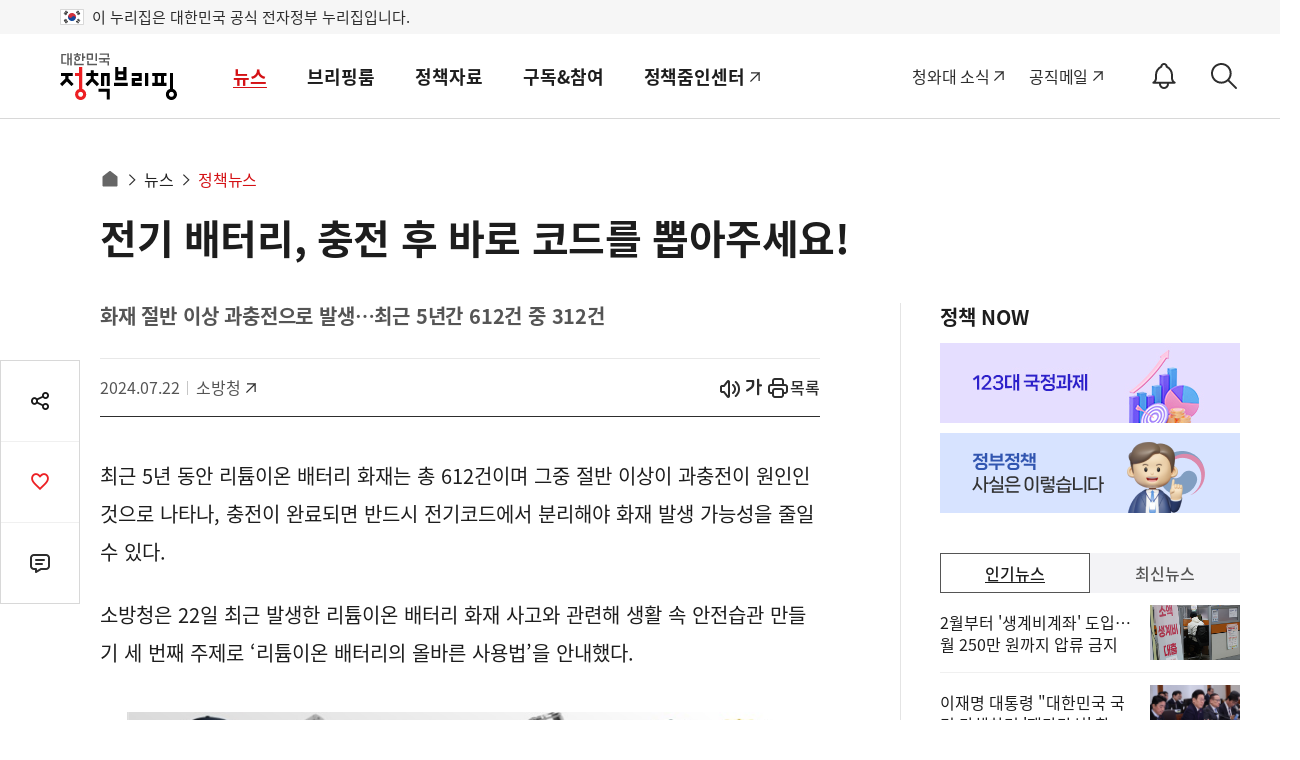

--- FILE ---
content_type: text/html;charset=UTF-8
request_url: https://www.korea.kr/news/policyNewsView.do?newsId=148931709&pWise=sub&pWiseMain=H7
body_size: 161796
content:
<!DOCTYPE html>




<html lang="ko">
<head>
<title>전기 배터리, 충전 후 바로 코드를 뽑아주세요! - 정책뉴스 | 뉴스 | 대한민국 정책브리핑</title>








 

<meta charset="UTF-8">
<meta http-equiv="X-UA-Compatible" content="IE=edge">



<meta name="keywords" content="대한민국 정책브리핑,KOREA.KR,정책브리핑,정책포털,대한민국정책,대한민국,정부정책,정책,정책코리아,소방청,배터리,충전,화재예방,화재안전,화재">

 


<!-- sns이미지 -->	






















	

















	
	
		
	


 


	<meta name="description" content="최근 5년 동안 리튬이온 배터리 화재는 총 612건이며 그중 절반 이상이 과충전이 원인인 것으로 나타나, 충전이 완료되면반드시 전기코드에서분리해야 화재 발생 가능성을 줄일 수 있다 - 정책브리핑 | 뉴스 | 정책뉴스" >




	
	
		
		
			
			
			
			
				
			
		
	
	


	
	



<link rel="alternate" href="https://m.korea.kr/news/policyNewsView.do?newsId=148931709" media="only screen and (max-width: 640px)">



<link rel="canonical" href="https://www.korea.kr/news/policyNewsView.do?newsId=148931709"/>


    
    
    
    
    
    
    
    
      
     
     
     
     
     
     
     
     
     
     
     
     
     
     
     
    
        
			
				 
		            
		            
		            
		            
		            
		            
		            <meta property="og:image" content="https://www.korea.kr/newsWeb/resources/attaches/2024.07/22/4c6d854e5286e4e04df2303764826327.jpg" >
		            <meta property="og:title" content="전기 배터리, 충전 후 바로 코드를 뽑아주세요!" >
		            <meta property="og:description" content="최근 5년 동안 리튬이온 배터리 화재는 총 612건이며 그중 절반 이상이 과충전이 원인인 것으로 나타나, 충전이 완료되면반드시 전기코드에서분리해야 화재 발생 가능성을 줄일 수 있다 - 정책브리핑 | 뉴스 | 정책뉴스" >
		            
		            <meta name="twitter:card"  content="summary_large_image" >
		            <meta name="twitter:title" content="전기 배터리, 충전 후 바로 코드를 뽑아주세요!" >
		            <meta name="twitter:image" content="https://www.korea.kr/newsWeb/resources/attaches/2024.07/22/4c6d854e5286e4e04df2303764826327.jpg" >
		            <meta name="twitter:creator" content="정책브리핑" >
		         
			
			
		
    

<!-- 
 Dable 메타 추가 
 -->
 

	
		
					

	
								
			
				
														
							
		
					

	
								
							
		
					

	
								
							
		
					

	
								
							
		
					

	
								
							
		
					

	
								
							
		
					

	
								
							
		
					

	
		
					

	
		
					

	
		
					

	
		
					

	
		
					

	
		
					

	
								
							
		
					

	
								
							
		
					

	
								
							
		
					

	
								
							
		
					

	
		
					

	
								
							
		
					

	
								
							
		
					

	
								
							
		
					

	
								
							
		
					

	
								
							
		
					

	
								
							
		
					

	
		
					

	
								
							
		
					

	
								
							
		
					

	
								
							
		
					

	
								
							
		
					

	
								
							
		
					

	
								
							
		
					

	
								
							
		
					

	
		
					






 
 	
 	
 		<meta property="dable:item_id" content="148931709">
 	
 	
	<meta property="og:url" content="https://www.korea.kr/news/policyNewsView.do?newsId=148931709"> 
	<meta property="article:section" content="정책뉴스"> 
	<meta property="article:published_time" content="2024-07-22T15:11:00Z">

	





<link rel="shortcut icon" href="https://www.korea.kr/images/common/favicon.ico">

<!-- css load -->
<link rel="stylesheet" href="/cssV5/webfonts.css?time=202601241303">
<link rel="stylesheet" href="/cssV5/web.common.css?time=202601241303">
<link rel="stylesheet" href="/cssV5/web.layout.css?time=202601241303">
<link rel="stylesheet" href="/cssV5/web.sub.css?time=202601241303">
<link rel="stylesheet" href="/cssV5/curation.css?time=202601241303" >
<link rel="stylesheet" href="/cssV5/operations.css?time=202601241303" >
<link rel="stylesheet" href="/cssV5/event.css?time=202601241303" >
 
<!-- js load -->
 
<script src="/jsV5/jquery-3.7.1.min.js"></script>
<script src="/jsV5/jquery.cookie.js"></script>
<script src="/jsV5/jquery-migrate-1.2.1.min.js"></script>
<script src="/jsV5/jquery.tmpl.js"></script>
<script src="/jsV5/mcsb.scrollbar.js"></script>
<script src="/jsV5/mcsb.mousewheel.js"></script>
<script src="/jsV5/slide.flexslider.js"></script>
<script src="/jsV5/slide.slick.js"></script>
<script src="/jsV5/slide.swiper.5.4.5.js"></script>
<script src="/jsV5/rwdImageMaps.js"></script>
<script src="/jsV5/dotdotdot.min.js"></script>
<script src="/jsV5/calendar.js?time=202601241303"></script>
<script src="/jsV5/web.ui.js?time=202601241303"></script>
<script src="/jsV5/web.sub.js?time=202601241303"></script>
<script src="/jsV5/operations.js?time=202601241303"></script>
<script src="/jsV5/changeUrl.js?time=202601241303"></script>
<script src="/jsV5/commonV4.js?time=202601241303"></script>
<script src="/jsV5/livere8_lib.js"></script>
<script src="/jsV5/zoom.js"></script>


<script src="/jsV5/ark.js?time=202601241303"></script>
<script src="/jsV5/beta.fix.js"></script>





	<script src="/jsV5/kakao.min.js"></script>
	<script src="/jsV5/kt_sns.js"></script>

 

<script src="https://www.gstatic.com/firebasejs/7.4.0/firebase-app.js"></script>
<script src="https://www.gstatic.com/firebasejs/7.4.0/firebase-messaging.js"></script>


<script src="/jsV5/fcm_common.js?time=202601241303"></script>

<script src="//wcs.naver.net/wcslog.js"></script>
<script>
if(!wcs_add) var wcs_add = {};
wcs_add["wa"] = "239533bd6103e0";
if(window.wcs) {
  wcs_do();
}
</script>
 
<script>
$(document).ready(function() {
	var target = document.querySelector('.select-opt ul');
	if(target != undefined){
		var observer = new MutationObserver((mutations) => {		
			if($('.select_opt ul li').length == 0){
				$('.select_opt ul').css('display', 'none');
			}else{
				$('.select_opt ul').css('display', 'block');
			}
		});

		if($('.select_opt ul li').length == 0){
			$('.select_opt ul').css('display', 'none');
		}

		var option = {
			attributes : true,
			childList: true,
			characterData  :true
		}

		observer.observe(target, option);
	}

	/* 20240726 2024 파리올림픽 한컷기사 우클릭 방지 적용 */
	
});

</script>







 
	
		
			
			
			
			
						
			
			
				
					
								            
			
		
		
		
		
		
		
			
			
			<script type="application/ld+json">
		{
		  "@context": "https://schema.org",
		  "@type": "NewsArticle",
		  "mainEntityOfPage": {
		    "@type": "WebPage",
		    "@id": "https://www.korea.kr/news/policyNewsView.do?newsId=148931709" 
		  },
		  "headline": "전기 배터리, 충전 후 바로 코드를 뽑아주세요!", 
		  "keyword":"대한민국 정책브리핑,KOREA.KR,정책브리핑,정책포털,대한민국정책,대한민국,정부정책,정책,정책코리아,소방청,배터리,충전,화재예방,화재안전,화재",
		
			
				
				  "image": {
		   			 "@type": "ImageObject",
		   			 
						"@id": "https://www.korea.kr/newsWeb/resources/attaches/2024.07/22/4c6d854e5286e4e04df2303764826327.jpg", 
					    "url": "https://www.korea.kr/newsWeb/resources/attaches/2024.07/22/4c6d854e5286e4e04df2303764826327.jpg", 
					    "width": 800, 
					    "height": 1028 
					    
					   },
				
				
		  
		  "datePublished": "2024-07-22T15:11:00+09:00", 
		  "author": {
		    "@type": "Organization",
		    "name": "소방청" 
		  },
		  "publisher": {
		    "@type": "Organization",
		    "@id": "https://www.korea.kr",
		    "name": "대한민국 정책브리핑",
		    "logo": {
		      "@type": "ImageObject",
		      "url": "https://www.korea.kr/images/event/korea_logo_2024.jpg",
		      "width": 300,
		      "height": 300
		    }
		  },
		  "description": "최근 5년 동안 리튬이온 배터리 화재는 총 612건이며 그중 절반 이상이 과충전이 원인인 것으로 나타나, 충전이 완료되면반드시 전기코드에서분리해야 화재 발생 가능성을 줄일 수 있다. 소방청은 22일 최근 발생한 리튬이온 배터리 화재 사고와 관련해 생활 속 안전습관 만들기 세 번째 주제로 ‘리튬이온 배터리의 올바른 사용법’을 안내했다. 생활 속 리튬이온 배터" 
		}
		</script>
			
		
		
		
		
	



<script>

    // 페이징
    function pageLink(pageNo){
		history.replaceState({}, null, location.pathname);
		$('#mainForm').attr('action', document.location.href);
        $('#pageIndex').val(pageNo);
        $('#mainForm').submit();
    }
    

    
    
    /* $(document).ready(function(){
    	$("#container").css('display', 'none');
    }); */
    
    var lnbDep1 = 0;
	var lnbDep2 = 0;


	
	
</script>




	
			
					
				<script>
				//관련기사 추가		
				
				
				
				let key,cateId,sectId,findex,lIndex; //키워드 아이디
				const nId = '148931709';	//뉴스 아이디
				const bKey = '';	//bbsKey
				$(document).ready(function() {
					$(".related .rbody .rlst").empty();
					
							const rjson = [{"calendarNo":0,"cartoonNo":0,"cateId":"cardnews","content":"따뜻하지만 안전하게! 우리 함께 지켜요! 강력한파에 늘어나는 난방기구 사용, 화재예방도 챙겨야 합니다.■ 난방기구 사용 증가로 11월부터 2월까지 화재 발생 비율 51.9% (*표 참조) <최근 5년 통계 기준 겨울철 난방기기 화재 원인> - 전기적 요인: 23% · 멀티탭 및 콘센트 과부하 · 전선 노후 및 절연 손상 · 난방기 내...","gubun":"news","newsId":"148958463","newsUrl":"/multi/visualNewsView.do?newsId=148958463","photoAddr":"","regiDate":"2026.01.23","resvDate":"2026.01.23","sectId":"cardnews","thumDesc":"강력한파에 늘어나는 난방기구 사용, 화재예방도 챙기세요!","thumbIdKey":"3f7a6b692ed2d3198250108ea7018f54","thumbImgUrl":"","thumbName":"1s(25).jpg","thumbRegiDate":"2026.01.23","thumbUrl":"https://www.korea.kr/newsWeb/resources/attaches/2026.01/23/3f7a6b692ed2d3198250108ea7018f54.jpg","title":"강력한파에 늘어나는 난방기구 사용, 화재예방도 챙기세요!","totalCount":"74"},{"calendarNo":0,"cartoonNo":0,"cateId":"subject","content":"소방청은 작년 한 해 화재로 삶의 터전을 잃은 주민들의 조속한 생활 안정을 위해 전국 시·도 소방본부와 함께 총 864가구에 대한 맞춤형 화재피해 지원 사업을 추진했다고 21일 밝혔다. 이번 지원 사업은 화재로 주거 시설이 소실돼 지낼 곳이 없는 주민에게 임시 거처를 제공하거나, 생활필수품 및 구호금을 지원해 일상...","gubun":"news","newsId":"148958374","newsUrl":"/news/policyNewsView.do?newsId=148958374","photoAddr":"","regiDate":"2026.01.21","resvDate":"2026.01.21","sectId":"EDS0201005","thumDesc":"지난 20일 오전 화재가 발생한 서울 강남구 개포동 구룡마을 4구역에서 소방관들이 잔불을 끄고 있다. 사진은 기사 내용과 무관함.(사진=저작권자(c) 연합뉴스, 무단 전재-재배포 금지)","thumbIdKey":"5cc63be9be7f2224006b364fb1eb0a0c","thumbImgUrl":"","thumbName":"PYH2023012009450001300sum.jpg","thumbRegiDate":"2026.01.21","thumbUrl":"https://www.korea.kr/newsWeb/resources/attaches/2026.01/21/5cc63be9be7f2224006b364fb1eb0a0c.jpg","title":"소방청, 작년 화재 피해 864가구에 '도움 손길'","totalCount":"74"},{"calendarNo":0,"cartoonNo":0,"cateId":"graphic_news","content":"■ 기본 안전수칙 준수로 주택화재 예방하세요!겨울철 발생 위험이 높고 인명피해 우려가 큰 주택화재 예방에 각별한 주의가 필요합니다. <주택화재 예방 안전수칙> - 소화기는 가정 내 잘 보이는 곳에 두고, 사용법 미리 숙지하기 - 조리 중 자리를 비우거나 불 켠 채 외출하지 않기 - 한 콘센트에 여러 전기제품 동시에 연...","gubun":"news","newsId":"148958233","newsUrl":"/multi/visualNewsView.do?newsId=148958233","photoAddr":"","regiDate":"2026.01.19","resvDate":"2026.01.19","sectId":"graphic_sec_02","thumDesc":"기본 안전수칙 준수로 주택화재 예방하세요!","thumbIdKey":"ca7a0249058d79112c4e41f858c3a2ff","thumbImgUrl":"","thumbName":"0119-5s.jpg","thumbRegiDate":"2026.01.19","thumbUrl":"https://www.korea.kr/newsWeb/resources/attaches/2026.01/19/ca7a0249058d79112c4e41f858c3a2ff.jpg","title":"기본 안전수칙 준수로 주택화재 예방하세요!","totalCount":"74"},{"calendarNo":0,"cartoonNo":0,"cateId":"subject","content":"장애인연금 월 최대 43만 9700원 기초급여액 7190원 인상1월부터 장애인연금 급여액이 월 최대 43만 9700원으로 인상됐다. 장애인연금 급여는 근로능력 상실이나 감소로 줄어든 소득을 보전하는 기초급여와 장애로 인해 추가 발생하는 비용을 보전하는 부가급여로 구성된다. 기초급여는 전년도 전국소비자물가변동률을 반영...","gubun":"news","newsId":"148957794","newsUrl":"/news/policyNewsView.do?newsId=148957794","photoAddr":"","regiDate":"2026.01.09","resvDate":"2026.01.12","sectId":"EDS0201010","thumDesc":"2025년 12월 30일 서울 시내의 한 대학교 일자리플러스센터. 전국 121개 대학에서 운영 중이다.","thumbIdKey":"57f6b6dab853e9e9373c80ea059c8088","thumbImgUrl":"","thumbName":"__________________________________________1__compressed_1767944943.jpg","thumbRegiDate":"2026.01.09","thumbUrl":"https://www.korea.kr/newsWeb/resources/attaches/2026.01/09/57f6b6dab853e9e9373c80ea059c8088.jpg","title":"장애인연금 월 최대 43만 9700원 기초급여액 7190원 인상","totalCount":"74"},{"calendarNo":0,"cartoonNo":0,"cateId":"subject","content":"소방청은 화재 위험이 높아지는 겨울철을 맞아 전국 10개 소방서를 선정해 '겨울철 화재예방대책 추진 현황'을 점검한다고 9일 밝혔다. 이번 점검은 지난해 11월부터 추진 중인 '겨울철 화재예방 대책'의 실질적인 이행 현황을 확인하고, 현장의 애로사항을 청취해 향후 제도 개선에 반영하고자 마련됐다. 서울 중구 충무로...","gubun":"news","newsId":"148957784","newsUrl":"/news/policyNewsView.do?newsId=148957784","photoAddr":"","regiDate":"2026.01.09","resvDate":"2026.01.09","sectId":"EDS0201005","thumDesc":"서울 중구 충무로역 인근 건물에서 화재가 발생해 소방대원이 진화 작업을 하고 있다. 사진은 기사 내용과 무관함.2025.12.25.(사진=저작권자(c) 연합뉴스, 무단 전재-재배포 금지)","thumbIdKey":"4791236b9dcebd51469256bbbd287a84","thumbImgUrl":"","thumbName":"PYH2025122506180001300sum.jpg","thumbRegiDate":"2026.01.09","thumbUrl":"https://www.korea.kr/newsWeb/resources/attaches/2026.01/09/4791236b9dcebd51469256bbbd287a84.jpg","title":"겨울철 소방 안전망 구축…소방청, 10개 소방서 '화재예방대책' 점검","totalCount":"74"},{"calendarNo":0,"cartoonNo":0,"cateId":"good_flash","content":"재생버튼을 누르시면 동영상이 재생됩니다. 안전 약자를 위한 119안심콜서비스! 개인의 병력이나 복용 약물 등 구급처치를 위한 사전 정보 파악 뿐 아니라 주거환경(침수지역 등)이나 거주형태 등을 파악해 신속정확한 구조에까지 두루두루 활용하고 있습니다. 아직 모르시는 분들이 계시다고 해서 시민들을 직접 만나 설...","gubun":"news","newsId":"148957289","newsUrl":"/multi/mediaNewsView.do?newsId=148957289","photoAddr":"","regiDate":"2025.12.30","resvDate":"2025.12.30","sectId":"good_flash","thumDesc":"119안심콜서비스, 깔끔하게 다시 정리해드립니다","thumbIdKey":"9ef4b7073c8a705f663498696a0c5114","thumbImgUrl":"","thumbName":"영상_리사이징(3).jpg","thumbRegiDate":"2025.12.30","thumbUrl":"https://www.korea.kr/newsWeb/resources/attaches/2025.12/30/9ef4b7073c8a705f663498696a0c5114.jpg","title":"119안심콜서비스, 깔끔하게 다시 정리해드립니다","totalCount":"74"}];
					
					//키워드 유무 확인
							
						const kjson = [{"keywordId":"70020531","keywordName":"배터리","totCnt":1},{"keywordId":"70026432","keywordName":"소방청","totCnt":57},{"keywordId":"70056109","keywordName":"충전","totCnt":0},{"keywordId":"70018105","keywordName":"화재","totCnt":16},{"keywordId":"70030832","keywordName":"화재안전","totCnt":12},{"keywordId":"70020999","keywordName":"화재예방","totCnt":4}];	
					
					
					if($('#relation_news_area').length){
						var cut = $('.related').detach();
						$('#relation_news_area').after(cut);
						$('#relation_news_area').remove();
					}
					
					if(rjson.length > 0){
						var rj = rjson[0];
						rj.keywordName = '전체';
						rj.totCnt = rj.totalCount;
						key = ['', rj.totalCount];
						
						//키워드 유무 확인
						
							var tmpl = $('#rkeyTmpl').tmpl(rj).appendTo('.related .rhead .rkey');	
							tmpl.addClass('active');
							$(kjson).each(function(){
								if(this.totCnt > 0){
									tmpl = $('#rkeyTmpl').tmpl(this).appendTo('.related .rhead .rkey');	
								}							
							})	
									
						
						if(Number(rj.totalCount) <= 5){
							$(".related .ropen").attr("style","display:none;");
						}
						
						$('#rbody_h').html(rj.keywordName);
						
						$(rjson).each(function(i){			
							if(i <= 4){
								tmpl = $('#rlstTmpl').tmpl(this).appendTo('.related .rbody .rlst');	
							}							
						})
						
						fn_RkeyWordList();			
					}else{
						$('.related').remove();
					}		
				});
				
				function fn_RkeyWordList(){
					$('.related .rb, .related .ropen').click(function(){
						if($(this).hasClass('rb')){
							key = $(this).attr('data-value').split('|');
							if(key[1] > 5){
								$(".related .ropen").attr("style","display:block;");
							}else{
								$(".related .ropen").attr("style","display:none;");
							}
							findex = 0;
							lIndex = 5;
							
							$('#rbody_h').html(key[2]);
						}else{
							let liCnt = $(".related .rbody .rlst li").length;				
							findex = 0;
							lIndex = Number(liCnt)+5;
						}
						
						if(key[1] <= lIndex){
							$(".related .ropen").attr("style","display:none;");
						}
						
						var url = '/news/policyNewsView.do';
						if(url.indexOf("cultureColumnView.do") > -1 || url.indexOf("cultureWriterView.do") > -1){
							cateId = 'column_n_news';
							sectId=  ''
						}else if(key[0] == ''){
							cateId='';
							sectId='';
						} 		
						
						var param = { keywordId:key[0], newsId:nId, bbsKey:bKey, cateId:cateId, sectId:sectId , firstIndex:findex, lastIndex:lIndex};
						$.getJSON('/common/ajaxRealtionNewsList.do', param, function(data){
							let liCnt = $(".related .rbody .rlst li").length;				
							 $(".related .rbody .rlst").empty();		
							$(data.result).each(function(i){					
								if(i < lIndex){
									tmpl = $('#rlstTmpl').tmpl(this).appendTo('.related .rbody .rlst');	
								}					
							}) 			
						});
					});
				}
				
			</script>
		
		
	
	
	



<script>
$(document).ready(function() {
	$('.view_cont').attr('itemprop','articleBody');				
	
});
</script>



<script id="rkeyTmpl" type="text/x-jquery-tmpl">
	<button class="rb" data-value="${keywordId}|${totCnt}|${keywordName}" type="button">
	{{if keywordName != '전체'}}#{{/if}}${keywordName}(${totCnt})
	</button>
</script>

<script id="rlstTmpl" type="text/x-jquery-tmpl">
	<li><a href="${newsUrl}&pWise=sub&pWiseSub=I1">${title}</a></li>			
</script>




<!-- <script src="https://101.livere.co.kr/js/livere8_lib.js"></script>  -->

<!-- Global site tag (gtag.js) - Google Analytics -->
<script src="https://www.googletagmanager.com/gtag/js?id=UA-134955174-1"></script>

<script>
  window.dataLayer = window.dataLayer || [];
  function gtag(){dataLayer.push(arguments);}
  gtag('js', new Date());

  gtag('config', 'UA-134955174-1');
</script>

<script type="application/ld+json">
{
 "@context":"https://schema.org",
 "@type":"Organization",
 "name":"대한민국 정책브리핑",
 "url":"https://www.korea.kr",
 "sameAs":[
   "https://www.facebook.com/hipolicy",
   "https://twitter.com/actualpolicy_kr",
   "https://www.youtube.com/user/hipolicy",
   "https://story.kakao.com/ch/policy"
 ]
}
</script>

<!-- Dable 스크립트 시작 / 문의 media@dable.io --> 
<script> 
	(function(d,a,b,l,e,_) { d[b]=d[b]||function(){(d[b].q=d[b].q||[]).push(arguments)};e=a.createElement(l); e.async=1;e.charset='utf-8';e.src='//static.dable.io/dist/plugin.min.js'; _=a.getElementsByTagName(l)[0];_.parentNode.insertBefore(e,_); })(window,document,'dable','script'); dable('setService', 'korea.kr'); dable('sendLogOnce'); 
</script> 
<!-- Dable 스크립트 종료 / 문의 media@dable.io -->




	
	
		
			
			
		
		
		
					

	
	
		
					
			
			
				
					
					
						<script>
							var lnbDep1 = 1;
							var lnbDep2 = 1;
						</script>
					
																		
							
		
		
					

	
	
		
					
			
							
		
		
					

	
	
		
					
			
							
		
		
					

	
	
		
					
			
							
		
		
					

	
	
		
					
			
							
		
		
					

	
	
		
					
			
							
		
		
					

	
	
		
					
			
							
		
		
					

	
	
		
		
		
			
		
					

	
	
		
		
		
			
		
					

	
	
		
		
		
			
		
					

	
	
		
		
		
			
		
					

	
	
		
		
		
			
		
					

	
	
		
			
			
		
		
		
					

	
	
		
					
			
							
		
		
					

	
	
		
					
			
							
		
		
					

	
	
		
					
			
							
		
		
					

	
	
		
					
			
							
		
		
					

	
	
		
			
			
		
		
		
					

	
	
		
					
			
							
		
		
					

	
	
		
					
			
							
		
		
					

	
	
		
					
			
							
		
		
					

	
	
		
					
			
							
		
		
					

	
	
		
					
			
							
		
		
					

	
	
		
					
			
							
		
		
					

	
	
		
			
			
		
		
		
					

	
	
		
					
			
							
		
		
					

	
	
		
					
			
							
		
		
					

	
	
		
					
			
							
		
		
					

	
	
		
					
			
							
		
		
					

	
	
		
					
			
							
		
		
					

	
	
		
					
			
							
		
		
					

	
	
		
					
			
							
		
		
					

	
	
		
			
			
		
		
		
					



	

	
		
	

	

	

	

	

	

	

	

	

	

	

	

	

	

	

	

	

	

	

	

	

	

	

	

	

	

	

	

	

	

	

	

	

<script>
//<![CDATA[
	
    function goList(){
        $('#mainForm').attr('action', "/news/policyNewsList.do ");
		$('#mainForm').submit();
    }
    
	function goView(url){
        $('#mainForm').attr('action', url);
		//$('#newsId').val(id);
		$('#mainForm').submit();
    }
    
//]]>
</script>
</head>
<body>
	<input type="hidden" id="cardnewsYn" value="N"/>
	<form id="mainForm" name="mainForm" method="post" action="/news/policyNewsList.do" onsubmit="">        
        <input type="hidden" id="pageIndex"       name="pageIndex"       value=""/>
        <input type="hidden" id="repCodeType"     name="repCodeType"     value=""/>
        <input type="hidden" id="repCode"         name="repCode"         value=""/>
        <input type="hidden" id="startDate"       name="startDate"       value="2025-01-24"/>
        <input type="hidden" id="endDate"         name="endDate"         value="2026-01-24"/>
        <input type="hidden" id="srchWord"        name="srchWord"        value=""/>	
        <input type="hidden" id="cateId"        name="cateId"        value=""/>	
        <input type="hidden" id="formPeriod"  name="period"        value=""/>	
        <input type="hidden" id="nRepCode"         name="nRepCode"         value=""/>					        						        					        
        <input type="hidden" id="smenu"    name="smenu"    value=""/>					        						        					        
        <input type="submit" style="display:none" />
    </form>
	<!-- S: accessibility -->
	

	<div class="accessibility">
		<a href="#main">본문 바로가기</a>
		<a href="#nav">메인메뉴 바로가기</a>
	</div>

	<!-- 20211019 add -->
	<div class="eg_info">
		<p><img src="../images/v5/common/eg_taegeukgi.png" alt="태극기">이 누리집은 대한민국 공식 전자정부 누리집입니다.</p>
	</div>
	<!--// E: accessibility -->
	<!-- S: head -->
	






<script>
//<![CDATA[
	$(document).ready(function(){
        $('#topSchKeyword').keyup(function(event) {
        	if(event.keyCode == 13){
        		fn_searchForm();
    		}    		  		
    	});
        
        $('.util > .sch_top .submit').click(function(){        	
        	fn_searchForm();
        });
	});
	
	function fn_searchForm(){
		if($("#topSchKeyword").val() == "" || $("#topSchKeyword").val() == null){
    		alert("검색어를 입력해주세요");
    		$("#topSchKeyword").val("");
    		$("#topSchKeyword").focus();
    		event.preventDefault();
    		return false;            		
    	}else{
    		location.href = "/totalSearch.do?pWise=main&pWiseMain=S1&"+$("#searchForm").serialize();
    	}
	}
//]]>
</script>
		
				
			

		<header id="header" class="header">
		<div class="container">
                
                        
                        
                                <div class="logo"><a href="/"><span>대한민국 정책브리핑</span></a></div>
                        
                
			<div class="gnb">
				<ul class="nav" id="nav">
					
						
							
								<li>
									<a href="/news/policyNewsList.do">뉴스</a>
									<div class="submenu">
										<div>
											<div class="menu_item">
												<a href="/news/policyNewsList.do" class="subm_title">뉴스</a>
												<ul>
							
							
							
								
											
					
						
							
							
							
							
								<li>
															
														
															<a href="/news/policyNewsList.do">
															
														정책뉴스</a>
														</li>
								
											
					
						
							
							
							
							
								<li>
															
														
															<a href="/news/ministryNewsHome.do">
															
														부처별 뉴스</a>
														</li>
								
											
					
						
							
							
							
							
								<li>
															
														
															<a href="/news/policyFocusHome.do">
															
														정책포커스</a>
														</li>
								
											
					
						
							
							
							
							
								<li>
															
														
															<a href="/news/reporterList.do">
															
														국민이 말하는 정책</a>
														</li>
								
											
					
						
							
							
							
							
								<li>
															
														
															<a href="/news/celebrityList.do">
															
														오피니언</a>
														</li>
								
											
					
						
							
							
							
							
								<li>
															
														
															<a href="/news/customizedNewsList.do">
															
														키워드 뉴스</a>
														</li>
								
											
					
						
							
							
							
							
								<li>
															
														
															<a href="/multi/mediaNewsList.do">
															
														멀티미디어 뉴스</a>
														</li>
								
											
					
						
							
							
							
								
											
					
						
							
							
							
								
											
					
						
							
							
							
								
											
					
						
							
							
							
								
											
					
						
							
							
							
								
											
					
						
							
							
												</ul>
											</div>
										</div>
									</div>
								</li>
								<li>
									
									
										<a href="/briefing/pressReleaseList.do">브리핑룸</a>
									
									<div class="submenu">
										<div>
											<div class="menu_item">
												
												
													<a href="/briefing/pressReleaseList.do" class="subm_title">브리핑룸</a>
												
												
													
													
														<ul>	
													
																																
							
							
								
											
					
						
							
							
							
							
								<li>
															
														
															<a href="/briefing/pressReleaseList.do">
															
														보도자료</a>
														</li>
								
											
					
						
							
							
							
							
								<li>
															
														
															<a href="/briefing/actuallyList.do">
															
														사실은 이렇습니다</a>
														</li>
								
											
					
						
							
							
							
							
								<li>
															
														
															<a href="/briefing/briefingHomeList.do">
															
														브리핑 자료</a>
														</li>
								
											
					
						
							
							
							
							
								<li>
															
														
															<a href="/briefing/speechList.do">
															
														연설문</a>
														</li>
								
											
					
						
							
							
												</ul>
											</div>
										</div>
									</div>
								</li>
								<li>
									
									
										<a href="/archive/ebookMainList.do">정책자료</a>
									
									<div class="submenu">
										<div>
											<div class="menu_item">
												
												
													<a href="/archive/ebookMainList.do" class="subm_title">정책자료</a>
												
												
													
													
														<ul>	
													
																																
							
							
								
											
					
						
							
							
							
							
								<li>
														
															<a href="https://www.korea.kr/govVision/index.html" target="_blank" title="새창열림">													
															
															
														국정과제</a>
														</li>
								
											
					
						
							
							
							
							
								<li>
															
														
															<a href="/archive/ebookMainList.do">
															
														전자책</a>
														</li>
								
											
					
						
							
							
							
							
								<li>
															
														
															<a href="/archive/expDocMainList.do">
															
														전문자료</a>
														</li>
								
											
					
						
							
							
							
							
								<li>
															
														
															<a href="/archive/recruitInfoList.do">
															
														채용정보</a>
														</li>
								
											
					
						
							
							
							
							
								<li>
															
														
															<a href="/archive/governmentList.do">
															
														국정신문(’92-’04)</a>
														</li>
								
											
					
						
							
							
							
							
								<li>
														
															<a href="https://www.ehistory.go.kr/" target="_blank" title="새창열림">													
															
															
														대한뉴스</a>
														</li>
								
											
					
						
							
							
												</ul>
											</div>
										</div>
									</div>
								</li>
								<li>
									
									
										<a href="/etc/byulbyulList.do">구독&참여</a>
									
									<div class="submenu">
										<div>
											<div class="menu_item">
												
												
													<a href="/etc/byulbyulList.do" class="subm_title">구독&참여</a>
												
												
													
													
														<ul>	
													
																																
							
							
								
											
					
						
							
							
							
							
								<li>
															
														
															<a href="/etc/byulbyulList.do">
															
														이벤트</a>
														</li>
								
											
					
						
							
							
							
							
								<li>
															
														
															<a href="/etc/newsLetterMain.do">
															
														뉴스레터</a>
														</li>
								
											
					
						
							
							
							
							
								<li>
															
														
															<a href="/etc/newsNotifyGuide.do">
															
														정책정보 알림설정</a>
														</li>
								
											
					
						
							
							
							
							
								<li>
															
														
															<a href="/etc/deptSns.do">
															
														정부기관 SNS</a>
														</li>
								
											
					
						
							
							
							
							
								<li>
															
														
															<a href="/etc/rss.do">
															
														RSS서비스</a>
														</li>
								
											
					
						
							
							
							
							
								<li>
															
														
															<a href="/etc/banner.do">
															
														배너달기</a>
														</li>
								
											
					
						
							
							
							
							
								<li>
															
														
															<a href="/etc/noticeList.do">
															
														공지사항</a>
														</li>
								
											
					
						
							
							
												</ul>
											</div>
										</div>
									</div>
								</li>
								<li>
									
										<a href="https://zoomin-center.kr/" target="_blank" title="새창열림">정책줌인센터</a>
									
									
									<div class="submenu">
										<div>
											<div class="menu_item">
												
													<a href="https://zoomin-center.kr/" class="subm_title" target="_blank" title="새창열림">정책줌인센터</a>
												
												
												
													
																	</div>
																</div>
															</div>
														</li>
													
													
																																
							
							
								
											
					
				</ul>
				<div class="gnb_bg"></div>
			</div>
			
			
			
			<div class="util">
				<div class="site_link">
					<a target="_blank" href="https://www.president.go.kr" title="새창으로 열림">청와대 소식</a>
					<a class="mail" target="_blank" href="https://mail.korea.kr" title="새창으로 열림">공직메일</a>
					<!-- <a class="social" href="/etc/deptSns.do?type=SNS">소통채널(SNS)</a> -->
					<!-- 알림설정 버튼 -->
					<button id="notify_button_id" type="button" onclick="javascript:location.href='/etc/newsNotifySetting.do';" class="notify_btn">
					  <span class="sr-only">알림<span>ON</span></span>
					</button>
					<script>
						controllNotiBtn();
					</script>
				</div>
				
				<button class="sch-open-dtl" type="button"><span class="sr-only">상세검색</span></button>
				<button class="sch-open" type="button"><span class="sr-only">검색</span></button>
				



<script>
//<![CDATA[
	$(document).ready(function(){
        $('#hschSdate, #hschSdateBt').click(function(){
        	$("#form_dateRange").val('day');
        	show_calendar('hsch_calStart', 'hschSdate', $('#hschSdate').val());
        });
        
        $('#hschEdate, #hschEdateBt').click(function(){
        	$("#form_dateRange").val('day');
        	show_calendar('hsch_calEnd', 'hschEdate', $('#hschEdate').val());
        });
        
        $('#hschForm').submit(function(e){
        	e.preventDefault();
        });
        
        
        $('input[name=hsch_dateRange]').click(function(){
        	var range = $(this).val();  
        	doDateTot(range);
        });
        
      
        $('input[name=hsch_range]').click(function(){
        	$("#form_range").val($(this).val());
        });
        
        
        $("input[name=subJectType], input[name=subJectCode], input[name=deptType], input[name=deptCode], input[name=newsType]").click(function(){
			$('.dtl_select_opt ul').empty();
			
			var name = $(this).attr('name');
			if('deptType' == name){
				var code = $(this).attr('id').replace('deptType', '');
				$("input[id^=pgtype_ta2_"+code+"]").attr("checked", false);				
			}else if('deptCode' == name){
				var code = $(this).val().substr(0,1);
				$('input[id=deptType'+code+']').attr("checked", false);
			}else if('subJectType' == name){
				var code = $(this).val().substr(0,5);
				$("input[id^=scode_"+code+"]").attr("checked", false);				
			}else if('subJectCode' == name){
				var code = $(this).val().substr(0,5);
				$('input[id=stype_'+code+']').attr("checked", false);				
			}
			
			$("input[name=subJectType]:checked").each(function(){
				$('.dtl_select_opt ul').append('<li><button value="'+$(this).attr('id')+'">' + $(this).attr('title') + '<span>삭제</span><i class="xe-icon"></i></button></li>');
			}); 
			
			$("input[name=subJectCode]:checked").each(function(){
				$('.dtl_select_opt ul').append('<li><button value="'+$(this).attr('id')+'">' + $(this).attr('title') + '<span>삭제</span><i class="xe-icon"></i></button></li>');
			}); 
			
			$("input[name=deptType]:checked").each(function(){
				$('.dtl_select_opt ul').append('<li><button value="'+$(this).attr('id')+'">' + $(this).attr('title') + '<span>삭제</span><i class="xe-icon"></i></button></li>');
			}); 
			
			$("input[name=deptCode]:checked").each(function(){
				$('.dtl_select_opt ul').append('<li><button value="'+$(this).attr('id')+'">' + $(this).attr('title') + '<span>삭제</span><i class="xe-icon"></i></button></li>');
			});
			
			$("input[name=newsType]:checked").each(function(){
				$('.dtl_select_opt ul').append('<li><button value="'+$(this).attr('id')+'">' + $(this).attr('title') + '<span>삭제</span><i class="xe-icon"></i></button></li>');
			}); 
			
			fn_liempty();
		});
        
        $('.sch_layer .sch_btn .sch, .sch_layer .submit').click(function(){        	
        	fn_submit();
        });
        
        $('.dtl_sch_wrap .sch_btn .restart').click(function(){
        	$($('input[name=hsch_dateRange]')[0]).prop('checked', true);        	
        	$($('input[name=hsch_range]')[0]).prop('checked', true);
        	doDateTot('all');
        	$("#form_range").val('ALL');
        	$('#hschSdate').val('');
    		$('#hschEdate').val('');
    		
        	 $("input[name=subJectCode], input[name=subJectType], input[name=deptType], input[name=deptCode], input[name=newsType]").prop('checked', false);
        	 $('.dtl_select_opt ul').empty();
        });
        
    	$(document).click(function(event) {    		
    		if($(event.target).closest('.hsch, .sch').length == 0){
    			hideArk(wrapId);
    		}    		
    	});
    	
    	
    	$(document).keyup(function(event) {
    		
    		if(event.keyCode == 9){
    			if($(event.target).closest('.hsch, .sch').length == 0){
        			hideArk(wrapId);
        		} 	
    		}    		  		
    	});
    	
    	
     	let p = -1;
    	$('.hsch, .sch').keydown(function(event) {   
    		
    		var key = event.keyCode;
    		let arkCnt = $('.ark_content li button').length;
       		if(key == 38 || key == 40){
       			event.preventDefault();
       			$('.ark_content li button').each(function(i){
       				if(document.activeElement == this){
       					p = i;
       					return false;
       				}else{
       					p = -1;	
       				}    				
    			});
       			//console.log(p);
           		switch(key){
       	    		case 38:       	    			
       	    			p--;
       	    			break;
       	    		case 40:
       	    			p++;
       	    			break;
           		}
           		
           		if(p == arkCnt){
           			$('.ark_content button', this)[0].focus();	
           			p = 0;
           		}else if(p < 0){
           			$('#topSearchKeyword').focus();
           			p = -1;
           		}else{
           			$('.ark_content button', this)[p].focus();
           		}           		
       		}    		   		    		 
    		
    	}); 
    	
        $('#hsch_topSearchKeyword').keyup(function(event) {
        	if(event.keyCode == 13){
    			fn_submit(); 	
    		}    		  		
    	});
	});
	
	function fn_submit(){
		var ckArray = new Array();
    	$("input[name=deptType]:checked").each(function(){
    		ckArray.push(this.value);
    	});
    	$('#dtl_dept_type').val(ckArray);
    	
    	ckArray = new Array();
    	$("input[name=deptCode]:checked").each(function(){
    		ckArray.push(this.value);
    	});        	
    	$('#dtl_dept_code').val(ckArray);
    	
    	ckArray = new Array();
    	$("input[name=newsType]:checked").each(function(){
    		ckArray.push(this.value);
    	});        	
    	$('#dtl_news_type').val(ckArray);
    	
    	ckArray = new Array();
    	$("input[name=subJectCode]:checked").each(function(){
    		ckArray.push(this.value);
    	});        	
    	$('#dtl_newsml_code').val(ckArray);
    	        	 
    	ckArray = new Array();
    	$("input[name=subJectType]:checked").each(function(){
    		ckArray.push(this.value);
    	});        	
    	$('#dtl_smenu').val(ckArray);
    	
    	if($("#hsch_topSearchKeyword").val() == "" || $("#hsch_topSearchKeyword").val() == null || $("#hsch_topSearchKeyword").val()=="검색어를 입력하세요."){
    		alert("검색어를 입력해주세요");
    		$("#hsch_topSearchKeyword").val("");
    		$("#hsch_topSearchKeyword").focus();
    		return false;
    		event.preventDefault();
    	}
    	
    	if('day' == $('#form_dateRange').val()){        		
    		if("" == $("#hschSdate").val()){
    			alert("검색 시작일을 입력하세요.");
    			$("#hschSdate").focus();
                return false;
    		}        		
			if("" == $("#hschEdate").val()){
				alert("검색 종료일을 입력하세요.");
				$("#hschEdate").focus();
                return false;
    		}        		
    		if( "" != $("#hschSdate").val() && "" != $("#hschEdate").val()) {
	            if($("#hschSdate").val() > $("#hschEdate").val() ){
	                alert("시작일이 종료일보다 클 수 없습니다.");
	                $("#hschEdate").focus();
	                return false;
	            }
	        }        		
    		$("#form_sdate").val($('#hschSdate').val());
    		$("#form_edate").val($('#hschEdate').val());
    	} 
    	
    	$('#topSearchKeyword').val($('#hsch_topSearchKeyword').val())
    	console.log($("#topSearchForm").serialize());
		location.href = "/totalSearch.do?pWise=main&pWiseMain=S1&"+$("#topSearchForm").serialize();
	}
	
	// 날짜지정
	function doDateTot(range){
		var startDate = "";
		var endDate = "";

		if(range != "all") {

			var currentDate = new Date();
			endDate = dateFormat(currentDate,"-");

			if (range == "day") {
				currentDate.setDate(currentDate.getDate()-1);
			} else if (range == "week") {
				currentDate.setDate(currentDate.getDate()-7);
			} else if (range == "month") {
				currentDate.setMonth(currentDate.getMonth()-1);
			} else if (range == "year") {
				currentDate.setFullYear(currentDate.getFullYear()-1);
			} else {
				startDate = "1970-01-01";
			}

			startDate = dateFormat(currentDate,"-");
		}

		$("#hschSdate").val(startDate);
		$("#hschEdate").val(endDate);
		$("#form_sdate").val(startDate);
		$("#form_edate").val(endDate);
		$("#form_dateRange").val(range);
	}
	
	function fn_liempty(){
		$('.dtl_select_opt ul li button').off('click').on('click', function(){});
		$('.dtl_select_opt ul li button').click(function (){
			var id = $(this).val();
			$('#'+id).attr("checked", false);
			$(this).closest('li').remove();
	   });
	}
	
	
	function topKeywordSubmitSr(keyword){
		if(keyword != null && keyword != ""){
			$("#topSearchKeyword").val(keyword);
		}
	    location.href = "/totalSearch.do?"+$("#topSearchForm").serialize();	
		return false;
	}
	
	
	function fn_click(val){
		 $("#"+val).val("");
		 hideArk(wrapId);
	}
	
	//상단 검색
	function topKeywordSearch(num){
	    $("#topSearchKeyword").val($("#topKeyword"+num).text());
	    $("#topSearchWhere").val("ALL");    //검색종류세팅(전체)
	    $("#topSearchOp").val("or");    //검색종류세팅(전체)
	    return topKeywordSubmit(num);
	}
	//상단 키워드검색
	function topAllKeywordSearch(num){
	    $("#topSearchKeyword").val($("#topAllKeyword"+num).text());
	    $("#topSearchWhere").val("ALL");    //검색종류세팅(전체)
	    topKeywordSubmit(num);
	}
	function topKeywordSubmit(num){
	    if(num == null){
	        location.href = "/totalSearch.do?pWise=main&pWiseMain=S1&"+$("#topSearchForm").serialize();
	    }else {
	        location.href = "/totalSearch.do?pWise=main&pWiseMain=S2&"+$("#topSearchForm").serialize();
	    }
	    
	    return false;
	}
	//]]>
</script>	


<form method="get" name="topSearchForm" id="topSearchForm" action="/totalSearch.do" >
	<input type="hidden" name="where" id="topSearchWhere" value="ALL" />
    <input type="hidden" name="op" id="topSearchOp" value="" />
    <input type="hidden" id="multiFlag"			name="multiFlag" 		value="Y" 	title="멀티그룹바이 FLAG"/>
	<input type="hidden" id="dtl_smenu"			name="dtl_smenu" value="" 	title="상세검색-주제별 대분류"/>
	<input type="hidden" id="dtl_newsml_code"	name="dtl_newsml_code" value="" 	title="상세검색-주제별 중분류"/>
	<input type="hidden" id="dtl_dept_type"		name="dtl_dept_type"    value="" 	title="상세검색-기관코드(대)목록"/>
	<input type="hidden" id="dtl_dept_code"		name="dtl_dept_code"    value="" 	title="상세검색-기관코드목록"/>
	<input type="hidden" id="dtl_news_type"		name="dtl_news_type"    value="" 	title="상세검색-유형별목록"/>				                				
	<input type="hidden" id="form_dateRange"	name="dateRange"     	value="all" 	title="상세검색-검색기간"/>
	<input type="hidden" id="form_range"		name="range"     		value="ALL" 	title="상세검색-검색범위"/>
	<input type="hidden" id="form_sdate"		name="sdate"     		value="" 	title="상세검색-검색시작일"/>
	<input type="hidden" id="form_edate"		name="edate"     		value="" 	title="상세검색-검색종료일"/>
	<input id="topSearchKeyword" type="hidden" name="topSearchKeyword" value="" title="상세검색-검색어"/>
	<input type="hidden" name="multiFlag" value="Y" title="멀티그룹바이 FLAG">
</form>

<div class="sch_layer" id="sch_layer">
		<div class="container">
			<div class="layer_logo"><img src="/images/common/logo.svg" alt="정책브리핑"><span>Search</span></div>		
				<form method="post" name="hschForm" id="hschForm">					
				<fieldset>
					<legend>검색폼</legend>								
					<div class="sch">
						<label for="hsch_topSearchKeyword" class="sr-only">검색어</label>
						<input id="hsch_topSearchKeyword" type="text" name="topSearchKeyword" placeholder="검색어를 입력하세요" value="" autocomplete="off" />
						<button class="clear_input" type="button" onclick="fn_click('hsch_topSearchKeyword');"><i class="xe-icon"></i><span>입력내용삭제</span></button>						
						<input type="hidden" name="multiFlag" value="Y" title="멀티그룹바이 FLAG">
						<button class="submit" type="submit"><i class="xe-icon"></i><span class="sr-only">검색</span></button>
						<div id="hsch_ark"></div>
					</div>		
					<div class="best_keyword">
						
							
								<a href="javascript:topKeywordSubmitSr('국정과제 ');">#국정과제</a>
							
								<a href="javascript:topKeywordSubmitSr('2026년 예산');">#2026년 예산</a>
							
								<a href="javascript:topKeywordSubmitSr('청년정책');">#청년정책</a>
							
						
					</div>
					<div class="detail">
						<button class="dtl_sch_open" type="button">상세검색<span>열기</span><i class="xe-icon"></i></button>
						<div class="dtl_sch_wrap">
							<div class="dtl_sch_post">
								<div class="post">
									<div>
										<strong class="title">검색기간</strong>
										<div class="sort">
											<ul>
												<li>
													<input type="radio" name="hsch_dateRange" id="period_a" title="전체" checked="checked" value="all">
													<label for="period_a">전체</label>
												</li>
												<li>
													<input type="radio" name="hsch_dateRange" id="period_y" title="1년" value="year">
													<label for="period_y">최근 1년</label>
												</li>
												<li>
													<input type="radio" name="hsch_dateRange" id="period_m" title="1달" value="month">
													<label for="period_m">최근 1달</label>
												</li>
												<li>
													<input type="radio" name="hsch_dateRange" id="period_w" title="1주" value="week">
													<label for="period_w">최근 1주</label>
												</li>
												<li>
													<input type="radio" name="hsch_dateRange" id="period_free" title="직접입력" data-target="period_free_date" >
													<label for="period_free">직접입력</label>
												</li>
												<li class="period period_free_date">
													<label for="hschSdate">검색시작년월일입력</label>
													<span>
														<input id="hschSdate" name="hschSdate" type="text" readonly="readonly">
														<button id="hschSdateBt"><i>시작날짜 달력 팝업 열기</i></button>
														<span class="cal-pop" id="hsch_calStart" style="display:none;"></span><!-- calendar popup -->
													</span>
													<em>~</em>
													<label for="hschEdate">검색마지막년월일입력</label>
													<span>
														<input id="hschEdate" name="hschEdate" type="text" readonly="readonly">
														<button id="hschEdateBt"><i>끝날짜 달력 팝업 열기</i></button>
														<span class="cal-pop" id="hsch_calEnd" style="display:none;"></span><!-- calendar popup -->
													</span>
												</li>
											</ul>
										</div>
									</div>
									<div>
										<strong class="title">검색범위</strong>
										<div class="sort">
											<ul>
												<li>
													<input type="radio" name="hsch_range" id="scope_a" title="전체" checked="checked" value="ALL">
													<label for="scope_a">전체</label>
												</li>
												<li>
													<input type="radio" name="hsch_range" id="scope_title" title="제목" value="TITLE">
													<label for="scope_title">제목</label>
												</li>
												<li>
													<input type="radio" name="hsch_range" id="period_text" title="본문" value="CONTENT">
													<label for="period_text">본문</label>
												</li>
												<li>
													<input type="radio" name="hsch_range" id="period_file" title="첨부파일" value="ATTACH_NAME">
													<label for="period_file">첨부파일</label>
												</li>
											</ul>
										</div>
									</div>
								</div>
								<div class="post">
									<strong class="title">주제별</strong>
									<div class="box control">
										<ul>
											
												
													
														<li>
															<div>
																<input type="checkbox" value="EDS01" id="stype_EDS01" title="경제" name="subJectType">
																<label for="stype_EDS01">경제</label>
																<button class="sbtn close" type="button"><span><i>접기</i></span></button>
															</div>
															<ul>
																											
																										
																				
													
												
											
												
																											
																										
																				
													
														<li>
															<input type="checkbox" value="EDS0101" id="scode_EDS0101" title="경제일반" name="subJectCode">
															<label for="scode_EDS0101">경제일반</label>
														</li>
													
												
											
												
																											
																										
																				
													
												
											
												
																											
																										
																				
													
												
											
												
																											
																										
																				
													
												
											
												
																											
																										
																				
													
												
											
												
																											
																										
																				
													
												
											
												
																											
																										
																				
													
												
											
												
																											
																										
																				
													
												
											
												
																											
																										
																				
													
												
											
												
																											
																										
																				
													
														<li>
															<input type="checkbox" value="EDS0102" id="scode_EDS0102" title="생활경제" name="subJectCode">
															<label for="scode_EDS0102">생활경제</label>
														</li>
													
												
											
												
																											
																										
																				
													
												
											
												
																											
																										
																				
													
												
											
												
																											
																										
																				
													
												
											
												
																											
																										
																				
													
												
											
												
																											
																										
																				
													
												
											
												
																											
																										
																				
													
												
											
												
																											
																										
																				
													
														<li>
															<input type="checkbox" value="EDS0103" id="scode_EDS0103" title="기업" name="subJectCode">
															<label for="scode_EDS0103">기업</label>
														</li>
													
												
											
												
																											
																										
																				
													
												
											
												
																											
																										
																				
													
												
											
												
																											
																										
																				
													
												
											
												
																											
																										
																				
													
												
											
												
																											
																										
																				
													
														<li>
															<input type="checkbox" value="EDS0104" id="scode_EDS0104" title="금융" name="subJectCode">
															<label for="scode_EDS0104">금융</label>
														</li>
													
												
											
												
																											
																										
																				
													
												
											
												
																											
																										
																				
													
												
											
												
																											
																										
																				
													
												
											
												
																											
																										
																				
													
														<li>
															<input type="checkbox" value="EDS0105" id="scode_EDS0105" title="산업" name="subJectCode">
															<label for="scode_EDS0105">산업</label>
														</li>
													
												
											
												
																											
																										
																				
													
												
											
												
																											
																										
																				
													
												
											
												
																											
																										
																				
													
												
											
												
																											
																										
																				
													
												
											
												
																											
																										
																				
													
												
											
												
																											
																										
																				
													
												
											
												
																											
																										
																				
													
												
											
												
																											
																										
																				
													
														<li>
															<input type="checkbox" value="EDS0106" id="scode_EDS0106" title="국토개발·지역경제" name="subJectCode">
															<label for="scode_EDS0106">국토개발·지역경제</label>
														</li>
													
												
											
												
																											
																										
																				
													
												
											
												
																											
																										
																				
													
												
											
												
																											
																										
																				
													
												
											
												
																											
																										
																				
													
												
											
												
																											
																										
																				
													
												
											
												
																											
																										
																				
													
												
											
												
																											
																										
																				
													
												
											
												
																											
																										
																				
													
												
											
												
																											
																										
																				
													
														<li>
															<input type="checkbox" value="EDS0107" id="scode_EDS0107" title="통신·과학" name="subJectCode">
															<label for="scode_EDS0107">통신·과학</label>
														</li>
													
												
											
												
																											
																										
																				
													
												
											
												
																											
																										
																				
													
												
											
												
																											
																										
																				
													
												
											
												
																											
																										
																				
													
												
											
												
																											
																										
																				
													
												
											
												
																											
																										
																				
													
												
											
												
																											
													
															</ul>
														</li>
														<li>
															<div>
																<input type="checkbox" value="EDS02" id="stype_EDS02" title="사회" name="subJectType">
																<label for="stype_EDS02">사회</label>
																<button class="sbtn close" type="button"><span><i>접기</i></span></button>
															</div>
															<ul>
																										
																				
													
												
											
												
																											
																										
																				
													
														<li>
															<input type="checkbox" value="EDS0201" id="scode_EDS0201" title="사회일반" name="subJectCode">
															<label for="scode_EDS0201">사회일반</label>
														</li>
													
												
											
												
																											
																										
																				
													
												
											
												
																											
																										
																				
													
												
											
												
																											
																										
																				
													
												
											
												
																											
																										
																				
													
												
											
												
																											
																										
																				
													
												
											
												
																											
																										
																				
													
												
											
												
																											
																										
																				
													
												
											
												
																											
																										
																				
													
												
											
												
																											
																										
																				
													
												
											
												
																											
																										
																				
													
												
											
												
																											
																										
																				
													
														<li>
															<input type="checkbox" value="EDS0202" id="scode_EDS0202" title="노동·고용" name="subJectCode">
															<label for="scode_EDS0202">노동·고용</label>
														</li>
													
												
											
												
																											
																										
																				
													
												
											
												
																											
																										
																				
													
												
											
												
																											
																										
																				
													
												
											
												
																											
																										
																				
													
												
											
												
																											
																										
																				
													
												
											
												
																											
																										
																				
													
												
											
												
																											
																										
																				
													
														<li>
															<input type="checkbox" value="EDS0203" id="scode_EDS0203" title="복지" name="subJectCode">
															<label for="scode_EDS0203">복지</label>
														</li>
													
												
											
												
																											
																										
																				
													
												
											
												
																											
																										
																				
													
												
											
												
																											
																										
																				
													
												
											
												
																											
																										
																				
													
												
											
												
																											
																										
																				
													
												
											
												
																											
																										
																				
													
												
											
												
																											
																										
																				
													
												
											
												
																											
																										
																				
													
												
											
												
																											
																										
																				
													
												
											
												
																											
																										
																				
													
												
											
												
																											
																										
																				
													
												
											
												
																											
																										
																				
													
												
											
												
																											
																										
																				
													
														<li>
															<input type="checkbox" value="EDS0204" id="scode_EDS0204" title="보건·위생" name="subJectCode">
															<label for="scode_EDS0204">보건·위생</label>
														</li>
													
												
											
												
																											
																										
																				
													
												
											
												
																											
																										
																				
													
												
											
												
																											
																										
																				
													
												
											
												
																											
																										
																				
													
												
											
												
																											
																										
																				
													
												
											
												
																											
																										
																				
													
												
											
												
																											
																										
																				
													
														<li>
															<input type="checkbox" value="EDS0205" id="scode_EDS0205" title="교육·입시" name="subJectCode">
															<label for="scode_EDS0205">교육·입시</label>
														</li>
													
												
											
												
																											
																										
																				
													
												
											
												
																											
																										
																				
													
												
											
												
																											
																										
																				
													
												
											
												
																											
																										
																				
													
												
											
												
																											
																										
																				
													
												
											
												
																											
																										
																				
													
												
											
												
																											
																										
																				
													
												
											
												
																											
																										
																				
													
												
											
												
																											
																										
																				
													
														<li>
															<input type="checkbox" value="EDS0206" id="scode_EDS0206" title="환경" name="subJectCode">
															<label for="scode_EDS0206">환경</label>
														</li>
													
												
											
												
																											
																										
																				
													
												
											
												
																											
																										
																				
													
												
											
												
																											
																										
																				
													
												
											
												
																											
																										
																				
													
												
											
												
																											
																										
																				
													
												
											
												
																											
																										
																				
													
												
											
												
																											
																										
																				
													
												
											
												
																											
																										
																				
													
												
											
												
																											
													
															</ul>
														</li>
														<li>
															<div>
																<input type="checkbox" value="EDS03" id="stype_EDS03" title="문화" name="subJectType">
																<label for="stype_EDS03">문화</label>
																<button class="sbtn close" type="button"><span><i>접기</i></span></button>
															</div>
															<ul>
																										
																				
													
												
											
												
																											
																										
																				
													
														<li>
															<input type="checkbox" value="EDS0301" id="scode_EDS0301" title="문화일반" name="subJectCode">
															<label for="scode_EDS0301">문화일반</label>
														</li>
													
												
											
												
																											
																										
																				
													
												
											
												
																											
																										
																				
													
												
											
												
																											
																										
																				
													
												
											
												
																											
																										
																				
													
												
											
												
																											
																										
																				
													
												
											
												
																											
																										
																				
													
												
											
												
																											
																										
																				
													
												
											
												
																											
																										
																				
													
												
											
												
																											
																										
																				
													
														<li>
															<input type="checkbox" value="EDS0302" id="scode_EDS0302" title="공연·예술" name="subJectCode">
															<label for="scode_EDS0302">공연·예술</label>
														</li>
													
												
											
												
																											
																										
																				
													
												
											
												
																											
																										
																				
													
												
											
												
																											
																										
																				
													
												
											
												
																											
																										
																				
													
														<li>
															<input type="checkbox" value="EDS0303" id="scode_EDS0303" title="문화콘텐츠" name="subJectCode">
															<label for="scode_EDS0303">문화콘텐츠</label>
														</li>
													
												
											
												
																											
																										
																				
													
												
											
												
																											
																										
																				
													
												
											
												
																											
																										
																				
													
												
											
												
																											
																										
																				
													
												
											
												
																											
																										
																				
													
												
											
												
																											
																										
																				
													
												
											
												
																											
																										
																				
													
												
											
												
																											
																										
																				
													
												
											
												
																											
																										
																				
													
												
											
												
																											
																										
																				
													
														<li>
															<input type="checkbox" value="EDS0304" id="scode_EDS0304" title="관광" name="subJectCode">
															<label for="scode_EDS0304">관광</label>
														</li>
													
												
											
												
																											
																										
																				
													
												
											
												
																											
																										
																				
													
												
											
												
																											
																										
																				
													
												
											
												
																											
																										
																				
													
												
											
												
																											
																										
																				
													
												
											
												
																											
																										
																				
													
												
											
												
																											
																										
																				
													
														<li>
															<input type="checkbox" value="EDS0305" id="scode_EDS0305" title="체육" name="subJectCode">
															<label for="scode_EDS0305">체육</label>
														</li>
													
												
											
												
																											
																										
																				
													
												
											
												
																											
																										
																				
													
												
											
												
																											
																										
																				
													
												
											
												
																											
																										
																				
													
												
											
												
																											
																										
																				
													
												
											
												
																											
													
															</ul>
														</li>
														<li>
															<div>
																<input type="checkbox" value="EDS04" id="stype_EDS04" title="외교/안보" name="subJectType">
																<label for="stype_EDS04">외교/안보</label>
																<button class="sbtn close" type="button"><span><i>접기</i></span></button>
															</div>
															<ul>
																										
																				
													
												
											
												
																											
																										
																				
													
														<li>
															<input type="checkbox" value="EDS0401" id="scode_EDS0401" title="외교" name="subJectCode">
															<label for="scode_EDS0401">외교</label>
														</li>
													
												
											
												
																											
																										
																				
													
												
											
												
																											
																										
																				
													
												
											
												
																											
																										
																				
													
												
											
												
																											
																										
																				
													
												
											
												
																											
																										
																				
													
														<li>
															<input type="checkbox" value="EDS0402" id="scode_EDS0402" title="안보" name="subJectCode">
															<label for="scode_EDS0402">안보</label>
														</li>
													
												
											
												
																											
																										
																				
													
												
											
												
																											
																										
																				
													
												
											
												
																											
																										
																				
													
												
											
												
																											
																										
																				
													
												
											
												
																											
																										
																				
													
														<li>
															<input type="checkbox" value="EDS0403" id="scode_EDS0403" title="남북관계" name="subJectCode">
															<label for="scode_EDS0403">남북관계</label>
														</li>
													
												
											
												
																											
																										
																				
													
												
											
												
																											
																										
																				
													
												
											
												
																											
																										
																				
													
												
											
												
																											
																										
																				
													
												
											
												
																											
																										
																				
													
														<li>
															<input type="checkbox" value="EDS0404" id="scode_EDS0404" title="국제" name="subJectCode">
															<label for="scode_EDS0404">국제</label>
														</li>
													
												
											
												
																											
																										
																				
													
												
											
												
																											
																										
																				
													
												
											
												
																											
																										
																				
													
												
											
												
																											
																										
																				
													
												
											
												
																											
																										
													
															</ul>
														</li>															
																				
													
												
												
										</ul>
									</div>
								</div>
								<div class="post">
									<strong class="title">기관별</strong>
									<div class="box control">														
										<ul>
											<li>
												<div>
													<input value="A" id="deptTypeA" title="부처" type="checkbox" name="deptType">
													<label for="deptTypeA"> 부처</label>
													<button class="sbtn close" type="button"><span><i>접기</i></span></button>
												</div>
												<ul>
																			
														
															<li>
																
																	
																	
																		<input type="checkbox" name="deptCode" value="A00020" id="pgtype_ta2_A00020" title="감사원"/>
																		<label for="pgtype_ta2_A00020">감사원</label>
																	
																
															</li>
														
																			
														
																			
														
																			
														
																			
														
																			
														
															<li>
																
																	
																	
																		<input type="checkbox" name="deptCode" value="A00001" id="pgtype_ta2_A00001" title="고용노동부"/>
																		<label for="pgtype_ta2_A00001">고용노동부</label>
																	
																
															</li>
														
																			
														
																			
														
															<li>
																
																	
																	
																		<input type="checkbox" name="deptCode" value="A00033" id="pgtype_ta2_A00033" title="과학기술정보통신부"/>
																		<label for="pgtype_ta2_A00033">과학기술정보통신부</label>
																	
																
															</li>
														
																			
														
																			
														
															<li>
																
																	
																	
																		<input type="checkbox" name="deptCode" value="A00002" id="pgtype_ta2_A00002" title="교육부"/>
																		<label for="pgtype_ta2_A00002">교육부</label>
																	
																
															</li>
														
																			
														
																			
														
															<li>
																
																	
																	
																		<input type="checkbox" name="deptCode" value="A00038" id="pgtype_ta2_A00038" title="국가데이터처"/>
																		<label for="pgtype_ta2_A00038">국가데이터처</label>
																	
																
															</li>
														
																			
														
															<li>
																
																	
																	
																		<input type="checkbox" name="deptCode" value="A00037" id="pgtype_ta2_A00037" title="국가보훈부"/>
																		<label for="pgtype_ta2_A00037">국가보훈부</label>
																	
																
															</li>
														
																			
														
																			
														
																			
														
																			
														
																			
														
															<li>
																
																	
																	
																		<input type="checkbox" name="deptCode" value="A00004" id="pgtype_ta2_A00004" title="국무조정실"/>
																		<label for="pgtype_ta2_A00004">국무조정실</label>
																	
																
															</li>
														
																			
														
																			
														
																			
														
																			
														
															<li>
																
																	
																	
																		<input type="checkbox" name="deptCode" value="A00005" id="pgtype_ta2_A00005" title="국방부"/>
																		<label for="pgtype_ta2_A00005">국방부</label>
																	
																
															</li>
														
																			
														
																			
														
															<li>
																
																	
																	
																		<input type="checkbox" name="deptCode" value="A00006" id="pgtype_ta2_A00006" title="국토교통부"/>
																		<label for="pgtype_ta2_A00006">국토교통부</label>
																	
																
															</li>
														
																			
														
																			
														
																			
														
															<li>
																
																	
																	
																		<input type="checkbox" name="deptCode" value="A00040" id="pgtype_ta2_A00040" title="기획예산처"/>
																		<label for="pgtype_ta2_A00040">기획예산처</label>
																	
																
															</li>
														
																			
														
															<li>
																
																	
																	
																		<input type="checkbox" name="deptCode" value="A00019" id="pgtype_ta2_A00019" title="기후에너지환경부"/>
																		<label for="pgtype_ta2_A00019">기후에너지환경부</label>
																	
																
															</li>
														
																			
														
															<li>
																
																	
																	
																		<input type="checkbox" name="deptCode" value="A00008" id="pgtype_ta2_A00008" title="농림축산식품부"/>
																		<label for="pgtype_ta2_A00008">농림축산식품부</label>
																	
																
															</li>
														
																			
														
																			
														
															<li>
																
																	
																		<input type="checkbox" name="deptCode" value="A00009,D00020" id="pgtype_ta2_A00009" title="문화체육관광부"/>
																		<label for="pgtype_ta2_A00009">문화체육관광부</label>
																	
																	
																
															</li>
														
																			
														
																			
														
																			
														
															<li>
																
																	
																	
																		<input type="checkbox" name="deptCode" value="A00010" id="pgtype_ta2_A00010" title="법무부"/>
																		<label for="pgtype_ta2_A00010">법무부</label>
																	
																
															</li>
														
																			
														
															<li>
																
																	
																	
																		<input type="checkbox" name="deptCode" value="A00011" id="pgtype_ta2_A00011" title="법제처"/>
																		<label for="pgtype_ta2_A00011">법제처</label>
																	
																
															</li>
														
																			
														
																			
														
															<li>
																
																	
																	
																		<input type="checkbox" name="deptCode" value="A00012" id="pgtype_ta2_A00012" title="보건복지부"/>
																		<label for="pgtype_ta2_A00012">보건복지부</label>
																	
																
															</li>
														
																			
														
																			
														
															<li>
																
																	
																	
																		<input type="checkbox" name="deptCode" value="A00015" id="pgtype_ta2_A00015" title="산업통상부"/>
																		<label for="pgtype_ta2_A00015">산업통상부</label>
																	
																
															</li>
														
																			
														
																			
														
															<li>
																
																	
																	
																		<input type="checkbox" name="deptCode" value="A00013" id="pgtype_ta2_A00013" title="성평등가족부"/>
																		<label for="pgtype_ta2_A00013">성평등가족부</label>
																	
																
															</li>
														
																			
														
																			
														
															<li>
																
																	
																	
																		<input type="checkbox" name="deptCode" value="A00027" id="pgtype_ta2_A00027" title="식품의약품안전처"/>
																		<label for="pgtype_ta2_A00027">식품의약품안전처</label>
																	
																
															</li>
														
																			
														
															<li>
																
																	
																	
																		<input type="checkbox" name="deptCode" value="A00014" id="pgtype_ta2_A00014" title="외교부"/>
																		<label for="pgtype_ta2_A00014">외교부</label>
																	
																
															</li>
														
																			
														
																			
														
																			
														
															<li>
																
																	
																	
																		<input type="checkbox" name="deptCode" value="A00030" id="pgtype_ta2_A00030" title="인사혁신처"/>
																		<label for="pgtype_ta2_A00030">인사혁신처</label>
																	
																
															</li>
														
																			
														
																			
														
															<li>
																
																	
																	
																		<input type="checkbox" name="deptCode" value="A00041" id="pgtype_ta2_A00041" title="재정경제부"/>
																		<label for="pgtype_ta2_A00041">재정경제부</label>
																	
																
															</li>
														
																			
														
																			
														
																			
														
															<li>
																
																	
																	
																		<input type="checkbox" name="deptCode" value="A00032" id="pgtype_ta2_A00032" title="중소벤처기업부"/>
																		<label for="pgtype_ta2_A00032">중소벤처기업부</label>
																	
																
															</li>
														
																			
														
																			
														
																			
														
															<li>
																
																	
																	
																		<input type="checkbox" name="deptCode" value="A00039" id="pgtype_ta2_A00039" title="지식재산처"/>
																		<label for="pgtype_ta2_A00039">지식재산처</label>
																	
																
															</li>
														
																			
														
																			
														
															<li>
																
																	
																	
																		<input type="checkbox" name="deptCode" value="A00016" id="pgtype_ta2_A00016" title="청와대"/>
																		<label for="pgtype_ta2_A00016">청와대</label>
																	
																
															</li>
														
																			
														
															<li>
																
																	
																	
																		<input type="checkbox" name="deptCode" value="A00017" id="pgtype_ta2_A00017" title="통일부"/>
																		<label for="pgtype_ta2_A00017">통일부</label>
																	
																
															</li>
														
																			
														
																			
														
																			
														
															<li>
																
																	
																	
																		<input type="checkbox" name="deptCode" value="A00023" id="pgtype_ta2_A00023" title="해양수산부"/>
																		<label for="pgtype_ta2_A00023">해양수산부</label>
																	
																
															</li>
														
																			
														
															<li>
																
																	
																	
																		<input type="checkbox" name="deptCode" value="A00031" id="pgtype_ta2_A00031" title="행정안전부"/>
																		<label for="pgtype_ta2_A00031">행정안전부</label>
																	
																
															</li>
														
																			
														
													
												</ul>
											</li>
											<li>
												<div>
													<input value="B" id="deptTypeB" title="청" type="checkbox" name="deptType">
													<label for="deptTypeB"> 청</label>
													<button class="sbtn close" type="button"><span><i>접기</i></span></button>
												</div>
												<ul>
													
														
													
														
													
														
															<li>
																<input type="checkbox" name="deptCode" value="B00001" id="pgtype_ta2_B00001" title="검찰청">
																<label for="pgtype_ta2_B00001">검찰청</label>
															</li>
														
													
														
													
														
															<li>
																<input type="checkbox" name="deptCode" value="B00002" id="pgtype_ta2_B00002" title="경찰청">
																<label for="pgtype_ta2_B00002">경찰청</label>
															</li>
														
													
														
													
														
													
														
													
														
															<li>
																<input type="checkbox" name="deptCode" value="B00003" id="pgtype_ta2_B00003" title="관세청">
																<label for="pgtype_ta2_B00003">관세청</label>
															</li>
														
													
														
													
														
													
														
													
														
													
														
															<li>
																<input type="checkbox" name="deptCode" value="B00025" id="pgtype_ta2_B00025" title="국가유산청">
																<label for="pgtype_ta2_B00025">국가유산청</label>
															</li>
														
													
														
													
														
													
														
													
														
													
														
													
														
													
														
													
														
													
														
															<li>
																<input type="checkbox" name="deptCode" value="B00004" id="pgtype_ta2_B00004" title="국세청">
																<label for="pgtype_ta2_B00004">국세청</label>
															</li>
														
													
														
													
														
													
														
															<li>
																<input type="checkbox" name="deptCode" value="B00005" id="pgtype_ta2_B00005" title="기상청">
																<label for="pgtype_ta2_B00005">기상청</label>
															</li>
														
													
														
													
														
													
														
													
														
															<li>
																<input type="checkbox" name="deptCode" value="B00006" id="pgtype_ta2_B00006" title="농촌진흥청">
																<label for="pgtype_ta2_B00006">농촌진흥청</label>
															</li>
														
													
														
													
														
													
														
															<li>
																<input type="checkbox" name="deptCode" value="B00008" id="pgtype_ta2_B00008" title="방위사업청">
																<label for="pgtype_ta2_B00008">방위사업청</label>
															</li>
														
													
														
													
														
													
														
															<li>
																<input type="checkbox" name="deptCode" value="B00009" id="pgtype_ta2_B00009" title="병무청">
																<label for="pgtype_ta2_B00009">병무청</label>
															</li>
														
													
														
													
														
															<li>
																<input type="checkbox" name="deptCode" value="B00010" id="pgtype_ta2_B00010" title="산림청">
																<label for="pgtype_ta2_B00010">산림청</label>
															</li>
														
													
														
													
														
															<li>
																<input type="checkbox" name="deptCode" value="B00021" id="pgtype_ta2_B00021" title="새만금개발청">
																<label for="pgtype_ta2_B00021">새만금개발청</label>
															</li>
														
													
														
													
														
															<li>
																<input type="checkbox" name="deptCode" value="B00022" id="pgtype_ta2_B00022" title="소방청">
																<label for="pgtype_ta2_B00022">소방청</label>
															</li>
														
													
														
													
														
													
														
															<li>
																<input type="checkbox" name="deptCode" value="B00026" id="pgtype_ta2_B00026" title="우주항공청">
																<label for="pgtype_ta2_B00026">우주항공청</label>
															</li>
														
													
														
													
														
													
														
															<li>
																<input type="checkbox" name="deptCode" value="B00024" id="pgtype_ta2_B00024" title="재외동포청">
																<label for="pgtype_ta2_B00024">재외동포청</label>
															</li>
														
													
														
													
														
													
														
															<li>
																<input type="checkbox" name="deptCode" value="B00013" id="pgtype_ta2_B00013" title="조달청">
																<label for="pgtype_ta2_B00013">조달청</label>
															</li>
														
													
														
													
														
													
														
													
														
													
														
															<li>
																<input type="checkbox" name="deptCode" value="B00023" id="pgtype_ta2_B00023" title="질병관리청">
																<label for="pgtype_ta2_B00023">질병관리청</label>
															</li>
														
													
														
													
														
													
														
													
														
															<li>
																<input type="checkbox" name="deptCode" value="B00017" id="pgtype_ta2_B00017" title="해양경찰청">
																<label for="pgtype_ta2_B00017">해양경찰청</label>
															</li>
														
													
														
													
														
													
														
															<li>
																<input type="checkbox" name="deptCode" value="B00018" id="pgtype_ta2_B00018" title="행정중심복합도시건설청">
																<label for="pgtype_ta2_B00018">행정중심복합도시건설청</label>
															</li>
														
													
												</ul>
											</li>
											<li>
												<div>
													<input value="C" id="deptTypeC" title="위원회" type="checkbox" name="deptType">
													<label for="deptTypeC"> 위원회</label>
													<button class="sbtn close" type="button"><span><i>접기</i></span></button>
												</div>
												<ul>																	
													
														
													
														
															<li>
																<input type="checkbox" name="deptCode" value="C00019" title="개인정보보호위원회" id="pgtype_ta2_C00019"/>
																<label for="pgtype_ta2_C00019">개인정보보호위원회</label>
															</li>
														
													
														
													
														
													
														
													
														
													
														
															<li>
																<input type="checkbox" name="deptCode" value="C00001" title="공정거래위원회" id="pgtype_ta2_C00001"/>
																<label for="pgtype_ta2_C00001">공정거래위원회</label>
															</li>
														
													
														
													
														
													
														
													
														
													
														
													
														
													
														
													
														
															<li>
																<input type="checkbox" name="deptCode" value="C00015" title="국가인권위원회" id="pgtype_ta2_C00015"/>
																<label for="pgtype_ta2_C00015">국가인권위원회</label>
															</li>
														
													
														
													
														
													
														
													
														
															<li>
																<input type="checkbox" name="deptCode" value="C00002" title="국민권익위원회" id="pgtype_ta2_C00002"/>
																<label for="pgtype_ta2_C00002">국민권익위원회</label>
															</li>
														
													
														
													
														
													
														
													
														
													
														
													
														
															<li>
																<input type="checkbox" name="deptCode" value="C00003" title="금융위원회" id="pgtype_ta2_C00003"/>
																<label for="pgtype_ta2_C00003">금융위원회</label>
															</li>
														
													
														
													
														
													
														
													
														
													
														
													
														
													
														
															<li>
																<input type="checkbox" name="deptCode" value="C00005" title="방송미디어통신위원회" id="pgtype_ta2_C00005"/>
																<label for="pgtype_ta2_C00005">방송미디어통신위원회</label>
															</li>
														
													
														
													
														
													
														
													
														
													
														
													
														
													
														
													
														
													
														
													
														
													
														
													
														
													
														
													
														
															<li>
																<input type="checkbox" name="deptCode" value="C00012" title="원자력안전위원회" id="pgtype_ta2_C00012"/>
																<label for="pgtype_ta2_C00012">원자력안전위원회</label>
															</li>
														
													
														
													
														
													
														
													
														
													
														
													
														
													
														
															<li>
																<input type="checkbox" name="deptCode" value="C00016" title="중앙선거관리위원회" id="pgtype_ta2_C00016"/>
																<label for="pgtype_ta2_C00016">중앙선거관리위원회</label>
															</li>
														
													
														
													
														
													
														
													
														
													
														
													
														
													
														
													
														
													
														
													
														
													
												</ul>
											</li>
										</ul>
									</div>
								</div>
								<div class="post">
									<strong class="title">유형별</strong>
									<div class="box">
										<ul>
											
												<li>
													<input type="checkbox" name="newsType" value="pol" id="pntype_pol" title="정책뉴스" />
													<label for="pntype_pol">정책뉴스</label>
												</li>
											
												<li>
													<input type="checkbox" name="newsType" value="cartoon" id="pntype_cartoon" title="웹툰" />
													<label for="pntype_cartoon">웹툰</label>
												</li>
											
												<li>
													<input type="checkbox" name="newsType" value="graphic" id="pntype_graphic" title="카드/한컷" />
													<label for="pntype_graphic">카드/한컷</label>
												</li>
											
												<li>
													<input type="checkbox" name="newsType" value="photo" id="pntype_photo" title="사진" />
													<label for="pntype_photo">사진</label>
												</li>
											
												<li>
													<input type="checkbox" name="newsType" value="movie" id="pntype_movie" title="영상" />
													<label for="pntype_movie">영상</label>
												</li>
											
												<li>
													<input type="checkbox" name="newsType" value="shorts" id="pntype_shorts" title="숏폼" />
													<label for="pntype_shorts">숏폼</label>
												</li>
											
												<li>
													<input type="checkbox" name="newsType" value="ktv" id="pntype_ktv" title="KTV" />
													<label for="pntype_ktv">KTV</label>
												</li>
											
												<li>
													<input type="checkbox" name="newsType" value="fact" id="pntype_fact" title="사실은 이렇습니다" />
													<label for="pntype_fact">사실은 이렇습니다</label>
												</li>
											
												<li>
													<input type="checkbox" name="newsType" value="peoplenews" id="pntype_peoplenews" title="국민이 말하는 정책" />
													<label for="pntype_peoplenews">국민이 말하는 정책</label>
												</li>
											
												<li>
													<input type="checkbox" name="newsType" value="column" id="pntype_column" title="정책칼럼" />
													<label for="pntype_column">정책칼럼</label>
												</li>
											
												<li>
													<input type="checkbox" name="newsType" value="gigo" id="pntype_gigo" title="이슈인사이트" />
													<label for="pntype_gigo">이슈인사이트</label>
												</li>
											
												<li>
													<input type="checkbox" name="newsType" value="gov" id="pntype_gov" title="보도자료" />
													<label for="pntype_gov">보도자료</label>
												</li>
											
												<li>
													<input type="checkbox" name="newsType" value="brief" id="pntype_brief" title="브리핑" />
													<label for="pntype_brief">브리핑</label>
												</li>
											
												<li>
													<input type="checkbox" name="newsType" value="exp" id="pntype_exp" title="전문자료" />
													<label for="pntype_exp">전문자료</label>
												</li>
											
												<li>
													<input type="checkbox" name="newsType" value="speech" id="pntype_speech" title="연설문" />
													<label for="pntype_speech">연설문</label>
												</li>
											
												<li>
													<input type="checkbox" name="newsType" value="ebook" id="pntype_ebook" title="전자책" />
													<label for="pntype_ebook">전자책</label>
												</li>
											
												<li>
													<input type="checkbox" name="newsType" value="polArk" id="pntype_polArk" title="국정신문" />
													<label for="pntype_polArk">국정신문</label>
												</li>
																										
										</ul>
									</div>
								</div>
							</div>
							<div class="dtl_select_opt">
								<strong>선택한 항목</strong>
								<div>
									<ul>	
										<li>&nbsp;</li>												
									</ul>
								</div>
							</div>
							<div class="sch_btn">
								<button class="restart"><i class="xe-icon"></i>초기화</button>
								<button class="sch"><i class="xe-icon"></i>상세검색</button>
							</div>
							<button class="dtl_sch_close" type="button">상세검색 닫기<i class="xe-icon"></i></button>
						</div>
					</div>
					
				</fieldset>		
				</form>					
			<button type="button" class="btn-close"><i class="xe-icon"></i><span>검색 닫기</span></button>
		</div>
	</div>
		
				
				
				
														
													
														
													
			</div>
			
			
			
			
			
					
			
		
		
		
		
		
	</div>
	</header>
		
	<!--// E: head -->
	<main id="main" class="sub view">
		
		<!-- S: Img News -->
			

	

		
	
			
				
					
					
				
				
				
							
		
	
			
				
										
					
						
							
		
						
																
					
					
				
				
							
		
	
			
				
										
					
					
						
						
					
				
				
							
		
	
			
				
										
					
					
						
						
					
				
				
							
		
	
			
				
										
					
					
						
						
					
				
				
							
		
	
			
				
										
					
					
						
						
					
				
				
							
		
	
			
				
										
					
					
						
						
					
				
				
							
		
	
			
				
										
					
					
						
						
					
				
				
							
		
	
			
				
				
				
					
				
							
		
	
			
				
				
				
					
				
							
		
	
			
				
				
				
					
				
							
		
	
			
				
				
				
					
				
							
		
	
			
				
				
				
					
				
							
		
	
			
				
					
					
				
				
				
							
		
	
			
				
										
					
					
						
						
					
				
				
							
		
	
			
				
										
					
					
						
						
					
				
				
							
		
	
			
				
										
					
					
						
						
					
				
				
							
		
	
			
				
										
					
					
						
						
					
				
				
							
		
	
			
				
					
					
				
				
				
							
		
	
			
				
										
					
					
						
						
					
				
				
							
		
	
			
				
										
					
					
						
						
					
				
				
							
		
	
			
				
										
					
					
						
						
					
				
				
							
		
	
			
				
										
					
					
						
						
					
				
				
							
		
	
			
				
										
					
					
						
						
					
				
				
							
		
	
			
				
										
					
					
						
						
					
				
				
							
		
	
			
				
					
					
				
				
				
							
		
	
			
				
										
					
					
						
						
					
				
				
							
		
	
			
				
										
					
					
						
						
					
				
				
							
		
	
			
				
										
					
					
						
						
					
				
				
							
		
	
			
				
										
					
					
						
						
					
				
				
							
		
	
			
				
										
					
					
						
						
					
				
				
							
		
	
			
				
										
					
					
						
						
					
				
				
							
		
	
			
				
										
					
					
						
						
					
				
				
							
		
	
			
				
					
					
				
				
				
							
		
		
		<section class="breadcrumbs">
			<h2 class="sr-only">사이트 이동경로</h2>
			<div class="container">
				<ul class="lst">
					<li><a class="home" href="/"><span>홈으로</span></a></li>	
						
							
						
						
						
						
						
								
								
						
							
						
						
						
						
						
						
							
						
						
						
						
							<li class="dep1"><a href="/news/policyNewsList.do"><span>뉴스</span></a></li>	
															
								
								
								
								
									<li class="dep2"><a href="/news/policyNewsList.do"><strong><span>정책뉴스</span></strong></a></li>
								
														
						
							
				</ul>		
			</div>	
		</section>
	
		<!--// E: Img News -->
		
		<section class="area_contents" id="container">
			<h2 class="sr-only">콘텐츠 영역</h2>				
				<!-- S: SNS -->
				


<script>
//<![CDATA[
	var currUrl = document.location.href;
	var newtitle = '전기 배터리, 충전 후 바로 코드를 뽑아주세요!';
	newtitle = newtitle.replace("&#034;","''");
	newtitle = newtitle.replace("&#034;","''");
	var resultUrl = '';
	
	//소셜연동팝업
	/* function snsPopup(social) {
		snsShareTwitter(social, newtitle, "PMN", "148931709");
	} */
	
	/* 기사담기 */
	function newsBookmark(){
	    var newsId   = "148931709";
	    var title    = newtitle;
	    var menuNavi = '정책정보>경제';
	    var link     = "/policy/civilView.do?newsId=148931709";
	    commonNewsBookmark(newsId, menuNavi, title, link);
	}
	
	/* 기사추천하기 */
	function newsRecommend(){
	    var newsId   = "148931709";
		if($.cookie('newsId'+newsId) != 'done'){
		    commonNewsRecommend(newsId);
			setCookieNewsId(newsId);
			$('.like').attr('title', '공감 추천함');
		}else{
			alert("이미 추천한 기사입니다.");
			return;
		}
	}

	function setCookieNewsId(newsId){
		var todayDate = new Date();
		todayDate.setDate( todayDate.getDate()+Number(0));
		todayDate.setHours(23,59,59,999);
		document.cookie = "newsId"+newsId+"=done; path=/; expires=" + todayDate.toGMTString() + ";";	        	        
	}

	
	/* 즐겨찾기 */
	function enjoyFind(){
		 if (navigator.userAgent.indexOf("Chrome") != -1) {
			 alert('Ctrl+D키를 눌러 북마크를 등록해주세요');
		 }else if(window.sidebar){
			 window.sidebar.addPanel('정책브리핑 - '+newtitle,currUrl,"");
		 }else if(navigator.userAgent.indexOf("opera") != -1){	 
		 	var elem = document.createElement('a');
			 elem.setAttribute('href', currUrl);
			 elem.setAttribute('title', '정책브리핑 - '+newtitle);
			 elem.setAttribute('rel', 'sidebar');
			 elem.click();
		 }else{
	   		{window.external.AddFavorite(currUrl,'정책브리핑 - '+newtitle);}
		 }
	}
	
	//sns공유카운트 추가
	function snsShareCount(snsType){
		var tblKey = "PMN";
		var newsId = "148931709";
		var type = snsType;
	    var longUrl     = new String(window.location);
	    var dataStr = 'tblKey=' + tblKey + '&newsId=' + newsId + '&snsGubun=' + type + '&longUrl=' + encodeURIComponent(longUrl);
	
	    $.ajax({
	             type: 'get'
	           , url: '/common/snsShare.do'
	           , data: dataStr
	           , dataType: 'xml'
	           , timeout : 5000
	           , success: function(data) {
	             }
	           , error : function() {

	           }
	           , complete : function() {
	       		  
	           }
	       });        
	}
	 
	
	//페이스북 공유
	$(document).ready(function(){
		$.ajaxSetup({cache: true});
		$.getScript('//connect.facebook.net/en_US/sdk.js', function(){
			FB.init({
				appId: '709243569672550',
				version:'v2.5'
			});
			
			var thisURL = document.location.href;
		 	var thisPage = thisURL.match(/(\w+).do/g);
	
	
		 	//var thumbnailUrl = "https://www.korea.kr/images/facebook/korea_logo_150.jpg";
		 	var thumbnailUrl = "";
		 	var title = newtitle;
	
		 	if(thumbnailUrl == ""){
		 		thumbnailUrl = "https://www.korea.kr/images/event/korea_logo_2024.jpg";
		 	}
		 	
		 	$('.share .share_lst .fb').click(function(){
		 		snsShareCount('facebook');
		 			FB.ui({
		   	     	     method : 'feed',
		   	     	     name : title,
		   	      	     link : thisURL,
		   	     	     picture : thumbnailUrl,
		   	     	     caption : '',
		   	     	     description : '',
		   	     	     message : ''
	        			}, function(response){   				
	        			});
	    	 	});
		});

		var newsId   = "148931709";
		if($.cookie('newsId'+newsId) == 'done'){
			$(".as_sns .like, .view_opt .like").addClass('active');
		}
	});
	
	
   //트위터 공유
   function twitter2() {
       var tblKey = "PMN";
 	   var newsId = "148931709";

       var linkUrl   = getLinkUrl();
       
       var type      = "twitter";
       var shortUrl  = '';
       var dataStr   = 'tblKey=' + tblKey + '&newsId=' + newsId + '&snsGubun=' + type + '&longUrl=' + encodeURIComponent(linkUrl);
    
       snsShareCount(type);
	   var sendUrl = '';
           sendUrl = 'https://twitter.com/intent/tweet'
                   + '?text=' + encodeURIComponent(title) + '&url=' + encodeURIComponent(linkUrl);
           window.open(sendUrl,'recom_icon_pop', 'width=400,height=364,scrollbars=no,resizable=no');           
   }
	 //트위터 url생성
	 function twitterGetUrl1() {
		   var longUrl     = new String(window.location);
		   var result = '';
	       var bit = {
	    		   version: "2.0.1",
	    		   login: "koreawebmaster",
	    		   apikey: "R_5574dd2b8628c6f937590d76536301c4",
	    		   longUrl: encodeURIComponent(longUrl)
	       };
	       
	       var apiCallUrl= "https://api.bit.ly/shorten?"
	    	   + "version=" + bit.version
	    	   + "&login=" + bit.login
	    	   + "&apiKey=" + bit.apikey
	    	   + "&callback=?"
	    	   + "&longUrl=" + bit.longUrl;
	       
	       var dataStr = "version=" + bit.version
	    	   + "&login=" + bit.login
	    	   + "&apiKey=" + bit.apikey
	    	   + "&callback=?"
	    	   + "&longUrl=" + bit.longUrl;       
	       
	       $.ajax({
	           type: 'get'
	         , url: 'https://api.bit.ly/shorten'
	         , data: dataStr
	         , timeout : 5000
	         , dataType: 'json'
	         , success: function(data) {
	        	 result = data.results[longUrl].shortUrl;
	        	 resultUrl = result;
	         }
	         , error : function() {
	         }
	         , complete : function() {
	         }
	       });   
	       return result;
	   }
	
	//밴드 공유
	function band(){
		snsShareCount('band');
	
	    var linkUrl   = getLinkUrl();
	       
		var url = "https://band.us/plugin/share?body=";
		url += encodeURIComponent(  $('#titleText').val() );
		url += "\n";
		url += linkUrl;
		url += "&route=https://www.korea.kr/";
		var opt = 'left=0, top=0, width=650, height=650, scrollbars=0, resizable=1';
		window.open(url, '_band', '');
	}
	
	//카카오스토리 공유
	function kakaostory() {
		snsShareCount('kakaostory');
		Kakao.Story.share({
			url : document.location.href
			, text : $('meta[property="og:title"]').attr('content')
		});	
	}	
	
	/* URL 복사*/
	function fn_clickurl(){
		
		document.body.appendChild(cp_textarea);
		cp_textarea.value = currUrl;
		cp_textarea.select();
		document.execCommand('copy');
		document.body.removeChild(cp_textarea);
		cp_textarea.value = "";		
		//window.clipboardData.setData('Text', currUrl);
	    alert('복사되었습니다.\nCtrl+v를 눌러 붙여넣기하세요.');
	}
	
	function getLinkUrl(){
	 	var newsId = "148931709";
	 	var cateId = "subject";		
		var url_all = document.location.href;
		var url_before =  url_all.split('?');
		var url_newsId =  url_all.split('newsId=');
		var url_final = url_before[0] +"?newsId="+newsId;
		
	    //top50인 경우 cateId 추가
	    if(url_all.indexOf("top50View.do")>-1){//top50
	    	url_final = url_final + "&cateId=" + cateId;
	    }		
	    
	    //정책포커스인 경우에는 policyNewsView로 보냄. 밴드에서 파라메터 두개 안됨
	    if(url_all.indexOf("policyFocusView.do")>-1){//정책포커스
	    	url_final = "https://www.korea.kr/news/policyNewsView.do?newsId=" + newsId;;
	    }	    
		
		return url_final;
	}
	
    var kboard_url = "https://www.korea.kr/";
    var kb_con_title = kboard_url;
    var kb_thum_link = "/images/icon/icon_korea_120.jpg";

    
	//카카오톡 전송
	function kakao_send(){
	}
	

    
	//]]>
</script>		
		
	<aside class="as_sns">
		<ul>
			<li>
				<div class="share">
					<button class="open" type="button"><i class="xe-icon"></i><span>공유<i>열기</i></span></button>
					<div class="share_lst">
						<b>공유</b>
						<ul>
							<li><button class="fb" title="페이스북 공유 새창으로 열림" type="button" id="shareFacebook"><i>페이스북</i></button></li>
							<li><button class="tw" title="X 공유 새창으로 열림" type="button" onclick="twitter2(); return false;"><i>X</i></button></li>
							<li><button class="bd" title="밴드 공유 새창으로 열림" type="button" onclick="band(); return false;"><i>밴드</i></button></li>
							<li><button class="kt" title="카카오톡 공유 새창으로 열림" id="kakao-link-btn"   type="button" onclick="sendKakao(); return false;"><i>카카오톡</i></button></li>
							<!-- <li><button class="ks" title="카카오스토리 공유 새창으로 열림" type="button" onclick="kakaostory(); return false;"><i>카카오스토리</i></button></li> -->
							<li><button class="bm" title="즐겨찾기" type="button" onclick="enjoyFind(); return false;"><i>즐겨찾기</i></button></li>
							<li><button class="uc" title="URL 복사" type="button" ><i>URL 복사</i></button></li>
						</ul>
						<button class="close" type="button"><i class="xe-icon"></i><span>공유 닫기</span></button>
					</div>
				</div>
			</li>
			
				<li>
					<button class="like" type="button" onclick="newsRecommend(); return false;"><!-- active -->
						<span class="title">
							<i class="xe-icon"></i>
							<span>공감수</span>
						</span>
						<span class="count"></span>
					</button>
				</li>
			
			<li>			
				<button class="comment" type="button">
					<span>댓글수(클릭시 댓글로 이동)</span>
					<span id="comment_cnt"></span>
				</button>
			</li>
		</ul>
	</aside>


				<!--// E: SNS -->
			
				<input type="hidden" id="titleText" name="titleText" value="전기 배터리, 충전 후 바로 코드를 뽑아주세요!" />
				<!-- 
				정책포커스만 추가
				<strong class="head">정책뉴스</strong> -->
				<div class="view_title">
					<h1>전기 배터리, 충전 후 바로 코드를 뽑아주세요!</h1>
				</div>

				<div class="article_wrap">
					<div class="container">
						<div class="article_head">
							
		                    	<h2>화재 절반 이상 과충전으로 발생…최근 5년간 612건 중 312건</h2>
			                
			                	
			                	
					                
					                
				                
			                
			                <div class="variety">
								<div class="info">
									<span>2024.07.22</span>
									
										
										
											









	

	

	

	

	

	

	

	

	

	

	

	

	

	

	

	

	

	

	

	

	

	

	

	

	

	

	
  

	

	

	

	

	

	

	

	

	

	

	

	

	

	

	

	

	

	


	

	

	

	

	

	

	


	

	

	

	

	





	
	
		
			
				<span>
					<a class="gotosite" href="/news/ministryNewsList.do?repCode=B00022">	
						소방청<i class="tooltip">부처별 뉴스 이동</i>
					</a>
				</span>
			
			
				
	
											
										
																						
								</div>
								<div class="tool">
									


  


<!-- <button class="tts" type="button"><span>본문 듣기 시작</span></button>		
<button class="plus" type="button"><span>글자크게</span></button>
<button class="minus" type="button"><span>글자작게</span></button>
<a class="print" href="javascript:;" onclick="viewPrint(); return false;" target="_blank"><span>인쇄</span></a>		 -->

	
		<script type="text/javascript">
			$(function(){
				const audioCnt = '0';
				const regiDate = '2024.07.22'.split('.');
				if(audioCnt > 0){			
					const arr = [];
					for(var i=1; i <= audioCnt; i++){
						let audioUrl = 'https://www.korea.kr/newsWeb/resources/attaches/TTS/'+regiDate[0]+'/'+regiDate[1]+'/148931709_'+i+'.mp3';
						arr.push(audioUrl);
					}
					
					const audio = new Audio(arr[0]);		
					let rate = 1.0;			
					audio.playbackRate = rate;
					
					
					
					
					$('.tts_lst .start').on('click', function(){
						if(audio.paused){
							audio.src = arr[0];		
							audio.play();	
							audio.playbackRate = rate;
							
							fetch('/guide/emailReject.do?call_from=naver_tts_pc');
						}else{
							audio.pause();
							audio.currentTime = 0;
						}
						
					});
					let next = 0;
					audio.addEventListener('ended', function(){				
						next = next + 1;
						if(next < arr.length){
							audio.src = arr[next];
							audio.load();		
							audio.playbackRate = rate;
							audio.play();
							console.log(audio.src);
						}else{
							$('.tts_speed').removeClass('active');
							$('.tts_speed .open span').text('열기');
						}
					});
					
					$('.tts_lst ul button').on('click', function(){
						rate = $('.tts_lst ul .active button').attr('data-rate');					
						audio.playbackRate = rate;				
					});
					
		
					
					$('.tts_speed .open').on('click', function () {
						var $wrap = $(this).closest('.tts_speed');
						if ($wrap.hasClass('active')) {
							
							if(!audio.paused){
								audio.pause();
								audio.currentTime = 0;					
							}
							
							//showTtsEndNotice($wrap);
							$wrap.removeClass('active');
							$(this).find('span').text('열기');					
							return;
						}
						if ($(this).find('span').text() === '열기') {
							$(this).next('.tts_lst').stop(true, true).fadeIn(150);
							$(this).find('span').text('닫기');
						} else {
							$(this).find('span').text('열기');
							$(this).next('.tts_lst').stop(true, true).fadeOut(150);
						}
					});
					
					
					$(document).on('click', function (e) {
						if ($('.tts_speed').hasClass('active') &&
							$('.tts_speed .open span').text() === '멈추기') {
							return;
						}
						if (!$(e.target).closest('.tts_speed').length) {
							$('.tts_speed.active').each(function () {
								//showTtsEndNotice($(this));
							});
							$('.tts_speed').removeClass('active');
							$('.tts_speed .open span').text('열기');
							$('.tts_speed .tts_lst').stop(true, true).fadeOut(150);
						}
					});
					
				}
				
			});
		</script>
		
		
			
			
				<button class="tts" type="button"><i class="tooltip">본문듣기</i><span>시작</span></button>
			
		
	
	

<div class="font_size">
	<button class="open" type="button"><i class="tooltip">글자크기 설정</i><span>열기</span></button>
	<div class="size_lst">
		<b>글자크기 설정</b>
		<ul>
			<li ><button class="ftsize1" type="button"><span>작게</span></button></li>
			<li class="active"><button class="ftsize2" type="button"><span>보통</span></button></li>
			<li><button class="ftsize3" type="button"><span>크게</span></button></li>
			<li><button class="ftsize4" type="button"><span>아주크게</span></button></li>
			<li><button class="ftsize5" type="button"><span>최대크게</span></button></li>
		</ul>
		<button class="close" type="button"><i class="xe-icon" aria-hidden="true"></i><span>글자크기 설정 닫기</span></button>
	</div>
</div>
<a class="print" href="javascript:;" onclick="viewPrint(); return false;" target="_blank"><i class="tooltip">인쇄하기</i></a>

									<!-- 2019.10.10 시큐어 코딩 XSS -->
									<a href="#goList" onclick="goList()" class="lst"><span>목록</span></a>
								</div>
							</div>
							
							<!-- S: benefit -->
							
							<!--// E: benefit -->
							
							<!-- S: editor note -->
							
							<!--// E: editor note  -->
						</div>
					
						<div class="article_body">
							
								
									
										<div class="view_cont">
											
											
												
												
													
										            
										            <p>최근 5년 동안 리튬이온 배터리 화재는 총 612건이며 그중 절반 이상이 과충전이 원인인 것으로 나타나, 충전이 완료되면&nbsp;반드시 전기코드에서&nbsp;분리해야 화재 발생 가능성을 줄일 수 있다.</p>
<p>소방청은 22일 최근 발생한 리튬이온 배터리 화재 사고와 관련해 생활 속 안전습관 만들기 세 번째 주제로 ‘리튬이온 배터리의 올바른 사용법’을 안내했다.</p>
<div class="imageWrap"><figure class="center" style="width: 800px; -ms-word-break: break-all;"><span class="imageSpan"><img alt="0" src="https://www.korea.kr/newsWeb/resources/attaches/2024.07/22/03_news.jpg"/></span><figcaption class="captions" style="font-size: 12pt;"><b></b></figcaption></figure></div>
<p>생활 속 리튬이온 배터리를 사용하는 제품군은 스마트폰과 노트북, 전동킥보드, 전기자전거, 전기오토바이, 전자담배, 디지털카메라, 블루투스 헤드셋·헤드폰, 장난감 등이다.</p>
<p>소방청 국가화재정보시스템 자료에 따르면, 최근 5년 동안 리튬이온 배터리에 의한 화재는 612건으로 전동킥보드와 전기자전거 등 보급량과 사용량이 증가함에 따라 사고 발생건수도 증가추세에 있는 것으로 나타났다.</p>
<p>화재 원인은 눌리거나 찍히는 등의 외부 충격, 온도가 높은 차량 내부 배터리 장시간 보관, 소파·침대 등에서 충전, 공식 인증을 받지 않은 제품 사용, 물·빗물 유입 등 다양했다.</p>
<p>특히 이 가운데 절반 이상인 312건(51%)이 과충전이 원인이었고 비충전 60건(9.8%), 보관 중 49건(8%), 수리 중 45건(7.4%), 사용 중 44건(7.2%), 충격 후 17건(2.8%) 등 순이었다.</p>
<p>장소별로는 공동주택 299건(48.9%), 거리·공터 117건(19.1%), 건물·수리점 116건(19%), 단독주택 65건(10.6%), 주차장 15건(2.5%) 순으로, 공동주택과 단독주택 등 주거지에서의 발생건수가 가장 많은 것으로 확인됐다.</p>
<p>이에 소방청은 리튬이온 배터리의 화재 예방을 위해 구매, 사용, 충전, 보관, 폐기 등 단계별 올바른 이용수칙을 당부했다.</p>
<p>먼저 공식인증된 제품(KC인증 제품)을 구매하고 사용 중 냄새나 소리, 변색 등 이상현상이 감지되면 사용을 중지하고, 제품 고장 때에는 직접 수리하기보다는 전문가에게 수리를 의뢰하는 것이 안전하다.</p>
<p>화재사고의 절반 이상이 과충전으로 발생하는 만큼 충전이 완료되면 전기 전원을 분리하고 현관에서의 충전은 만일의 사고 발생 때 대피에 어려움을 줄 수 있으므로 삼가야 한다.</p>
<div class="imageWrap"><figure class="center" style="width: 800px; -ms-word-break: break-all;"><span class="imageSpan"><img alt="0" src="https://www.korea.kr/newsWeb/resources/attaches/2024.07/22/04_news.jpg"/></span><figcaption class="captions" style="font-size: 12pt;"><b></b></figcaption></figure></div>
<p>또한 소방청은 사용 중 이상 증상이 있으면 즉시 배터리 사용을 중지하고 가능하면 가연물이 없는 곳에 배터리를 두고 안전한 장소로 이동한 뒤 119에 신고해달라고 강조했다.</p>
<p>문의: 소방청 생활안전과 소방산업과(044-205-7661, 7501), 국립소방연구원 첨단대응연구과(041-559-0553)</p>
												
																											
										</div>
									
									
														
						</div>

						<div class="article_footer">
							<!-- S: file Down -->
							







	
	
		
	
			
	


							<!--// E: file Down -->

							<!-- S: kogl -->
							




<script>
//<![CDATA[
	// 담당자팝업
	function copyRightPopup(){
		var browserTop  = "";

		var browserLeft = "";
		var ie;

		if (navigator.userAgent.indexOf('MSIE') > 0){
		  ie = true;
		} else {
		  ie = false;
		}

		if(ie){
			browserTop  = self.screenTop;
			browserLeft = self.screenLeft;
		}else{
			browserTop  = window.screenY;
			browserLeft = window.screenX;
		}
		window.open("/guide/copyRightPopup.do", "copyRightPopup", 'width='+700+',height='+600+',top='+browserTop+',left='+browserLeft+',resizable=yes, scrollbars=yes, status=no, location=no');
	}
	//]]>
</script>
<!-- 변수 셋팅 -->


	

	
	

	<!-- 기본화면 -->
		
		
		
	


	<div class="kogl_wrap">
		<div class="kogl">
			
			
			
				
				 	
						<!-- 유형1 -->				
						
							<div class="guide">
								<div class="logo">
									<a href="https://www.kogl.or.kr/info/license.do" target="_blank" title="새창으로 열림">
										<img src="/images/v5/common/open_type01.png" alt="OPEN 공공누리 제 1유형 공공저작물 자유이용허락 출처표시" />
									</a>
									<div>
										<a href="/guide/copyRight.do" target="_blank" title="새창으로 열림">저작권정책</a>
										<a href="javascript:;" onclick="copyRightPopup();" title="새창으로 열림">담당자안내</a>
									</div>
								</div>
								<dl>
									<dt>공공누리 출처표시의 조건에 따라 자유이용이 가능합니다.(텍스트)</dt>
									<dd>단, 사진, 이미지, 일러스트, 동영상 등의 일부 자료는 문화체육관광부가 저작권 전부를 보유하고 있지 아니하므로, 반드시 해당 저작권자의 허락을 받으셔야 합니다.</dd>
								</dl>
							</div>
						
						<!-- 유형2 -->				
						
						<!-- 유형3 -->				
						
						<!-- 유형4 -->				
						
								
					
				
				
							
		</div>
	</div>			
						
							<!--// E: kogl -->							
	
							
							<!-- S: copyright -->
														
								







	

	
	
	<!-- 기본화면 -->
		
		
		
	

				

	

	
		
		
	

	

	

	

	

	

	

	

	

	

	

	

	

	

	

	

	

	

	

	

	

	

	

	

	

	

	

	

	

	

	

	

	


	
		
		
		
			
				
					
						
					
					
					
					
				
				<div class="law_copy_wrap">
					<div class="law_copy">
						<div class="text">
							
							
							기사 이용 시에는 출처를 반드시 표기해야 하며, 위반 시
							<div>
								<a href="#"><i>저작권법 제37조</i></a>
								<div class="tooltip">
									<dl>
										<dt>제37조(출처의 명시)</dt>
										<dd>① 이 관에 따라 저작물을 이용하는 자는 그 출처를 명시하여야 한다. 다만, <a target="_blank" href="https://www.law.go.kr/lsLawLinkInfo.do?lsJoLnkSeq=1000978813&chrClsCd=010202">제26조</a>, <a target="_blank" href="https://www.law.go.kr/lsLawLinkInfo.do?lsJoLnkSeq=1000978815&chrClsCd=010202">제29조부터 제32조까지</a>, <br /> <a target="_blank" href="https://www.law.go.kr/lsLawLinkInfo.do?lsJoLnkSeq=1000978814&chrClsCd=010202">제34조</a> 및 <a target="_blank" href="https://www.law.go.kr/lsLawLinkInfo.do?lsJoLnkSeq=1000978816&chrClsCd=010202">제35조의2</a>의 경우에는 그러하지 아니하다. <i>&lt;개정 2011. 12. 2.&gt;</i></dd>
										<dd>② 출처의 명시는 저작물의 이용 상황에 따라 합리적이라고 인정되는 방법으로 하여야 하며, 저작자의 실명 <br /> 또는 이명이 표시된 저작물인 경우에는 그 실명 또는 이명을 명시하여야 한다.</dd>
									</dl>
									<button class="close" type="button">닫기</button>
								</div>
							</div> 및
							<div>
								<a href="#"><i>제138조</i></a>
								<div class="tooltip">
									<dl>
										<dt>제138조(벌칙)</dt>
										<dd>다음 각 호의 어느 하나에 해당하는 자는 500만원 이하의 벌금에 처한다. <i>&lt;개정 2011. 12. 2.&gt;</i></dd>
										<dd>1. <a target="_blank" href="https://www.law.go.kr/lsLawLinkInfo.do?lsJoLnkSeq=1000979133&chrClsCd=010202">제35조</a><a target="_blank" href="https://www.law.go.kr/lsLawLinkInfo.do?lsJoLnkSeq=1000979123&chrClsCd=010202">제4항</a>을 위반한 자</dd>
										<dd>2. <a target="_blank" href="https://www.law.go.kr/lsLawLinkInfo.do?lsJoLnkSeq=1000979132&chrClsCd=010202">제37조</a>(제87조 및 제94조에 따라 준용되는 경우를 포함한다)를 위반하여 출처를 명시하지 아니한 자</dd>
										<dd>3. <a target="_blank" href="https://www.law.go.kr/lsLawLinkInfo.do?lsJoLnkSeq=1000979128&chrClsCd=010202">제58조</a><a target="_blank" href="https://www.law.go.kr/lsLawLinkInfo.do?lsJoLnkSeq=1000979129&chrClsCd=010202">제3항</a>(제63조의2, 제88조 및 제96조에 따라 준용되는 경우를 포함한다)을 위반하여 저작재산권자의 표지를 하지 아니한 자</dd>
										<dd>4. <a target="_blank" href="https://www.law.go.kr/lsLawLinkInfo.do?lsJoLnkSeq=1000979126&chrClsCd=010202">제58조의2</a><a target="_blank" href="https://www.law.go.kr/lsLawLinkInfo.do?lsJoLnkSeq=1000979127&chrClsCd=010202">제2항</a>(제63조의2, 제88조 및 제96조에 따라 준용되는 경우를 포함한다)을 위반하여 저작자에게 알리지 아니한 자</dd>
										<dd>5. <a target="_blank" href="https://www.law.go.kr/lsLawLinkInfo.do?lsJoLnkSeq=1000979130&chrClsCd=010202">제105조</a><a target="_blank" href="https://www.law.go.kr/lsLawLinkInfo.do?lsJoLnkSeq=1000979131&chrClsCd=010202">제1항</a>에 따른 신고를 하지 아니하고 저작권대리중개업을 하거나, <a target="_blank" href="https://www.law.go.kr/lsLawLinkInfo.do?lsJoLnkSeq=1000979124&chrClsCd=010202">제109조</a><a target="_blank" href="https://www.law.go.kr/lsLawLinkInfo.do?lsJoLnkSeq=1000979125&chrClsCd=010202">제2항</a>에 따른 영업의 폐쇄명령을 받고 계속 그 영업을 한 자 [제목개정 2011. 12. 2.]</dd>
									</dl>
									<button class="close" type="button">닫기</button>
								</div>
							</div>
							에 따라 처벌될 수 있습니다.
						</div>
						
							
							
								<div class="source">&lt;자료출처=정책브리핑 www.korea.kr&gt;</div>
							
						
					</div>
				</div>
			
		
		
	
							
							<!--// E: copyright -->

							<!-- S: area page -->
							


  



	<section class="area_page">
		<h2 class="sr-only">이전다음기사 영역</h2>
		
			
			
			
			
									
				<a class="prev" href="javascript:;" onclick="goView('/news/policyNewsView.do?newsId=148931706&pWise=sub&pWiseSub=J1')"><span><i class="xe-icon"></i>이전기사</span><strong>[정책 바로보기] 체코 원전이 ‘저가 수주’? 오해와 진실 </strong></a>
				
				
				<a class="next" href="javascript:;" onclick="goView('/news/policyNewsView.do?newsId=148931713&pWise=sub&pWiseSub=J2')"><span><i class="xe-icon"></i>다음기사</span><strong>1조 2000억 원 ‘핵융합 신규 프로젝트’ 추진…인공태양 기술 확보</strong></a>
				
			
		
	</section>


							<!--// E: area page -->
							
							<!-- S: livere 운영원칙 열기 -->
							



<!-- 20190520 라이브리 업데이트에 따른 공공아이핀 삭제
<script type="text/javascript">
	function goGpinUrl() {
		document.domain = "korea.kr";
		var wWidth = 350;
		var wHight = 120;
		var wX = (window.screen.width - wWidth) / 2;
		var wY = (window.screen.height - wHight) / 2;

		var status = "toolbar=no, location=no, directories=no, status=yes, menubar=no, resizable=no, scollbars=no"
				   + ", width=" + wWidth + " height=" + wHight	+ " left=" + wX	+ ", top=" + wY;
		window.name = "gpinWindow";
		window.open("https://www2.korea.kr/newsWeb/pages/unify2/gpinAuthRequestLivere.jsp?returnUrl=" + location.href, "", status);
	}

</script>
-->

<div class="view_opt">
	
	
	<div class="share">
		<button class="open" type="button">
			<span>공유하기<i>열기</i></span>
		</button>
		<div class="share_lst">
			<b>공유</b>
			<ul>
				<li><button class="fb" title="페이스북 공유 새창으로 열림" type="button" ><i>페이스북</i></button></li>
				<li><button class="tw" title="X 공유 새창으로 열림" type="button" onclick="twitter2(); return false;"><i>X</i></button></li>
				<li><button class="bd" title="밴드 공유 새창으로 열림" type="button" onclick="band(); return false;"><i>밴드</i></button></li>
				<li><button class="kt" title="카카오톡 공유 새창으로 열림" type="button" onclick="sendKakao(); return false;"><i>카카오톡</i></button></li>
				<li><button class="bm" title="즐겨찾기" type="button" onclick="enjoyFind(); return false;"><i>즐겨찾기</i></button></li>
				<li><button class="uc" title="URL 복사" type="button" ><i>URL 복사</i></button></li>
			</ul>
			<button class="close" type="button"><i class="xe-icon"></i><span>공유 닫기</span></button>
		</div>
	</div>
			
	
		<button class="like" type="button" onclick="newsRecommend(); return false;">
			<span>좋아요 <em class="count"></em></span>
		</button>
		
	
	<div class="livere_comment">
		<button><span>댓글<i>보기</i> <em></em></span></button>
	</div>
	
	<div class="livere_box">
		<div class="ac_livere">
			<div id="livereContainer" style="display: none;">
				<div id="lv-container" data-id="gonggamkr" data-uid="NDAvODQvNDM1">
					<script>
						//         
						/* 라이브리 측에서 발급된 플랫폼 사용권한 Seq No. */
						var consumer_seq   = "40"; 
						var livere_seq     = "84"; 
						var smartlogin_seq = "435"; 
						//var livere_seq   = "22986"; // 라이브리 테스트 코드
						//var livere_seq   = "33312"; // 라이브리 제로 테스트 코드
	
						var urlTemp = location.href;
						var lastIndex = urlTemp.indexOf("&");
						var sIndex = urlTemp.indexOf("#");
						var startIndex = urlTemp.indexOf("newsId=");
						
						if(sIndex > -1){
							urlTemp = urlTemp.substring(0, sIndex);						
						}
	
						var title = "전기 배터리, 충전 후 바로 코드를 뽑아주세요!";
						
						if(startIndex == -1){
							//정책포커스, 대통령 정상외교 등 newsId 상위 패키지 존재시에는 newsId까지 주소 셋팅해주기 위해 (policyFocusView.do?pkgId=49500593&newsId=148774830)
							if ("2" == "") {
								lastIndex = urlTemp.indexOf("&", Number(lastIndex) + 1);
							}
							if (lastIndex == -1) {
								lastIndex = urlTemp.length;
							}
							/* 설정 부분 */
	
							// 20170915 라이브리 레퍼값 변경
							var firstIndex = Number(urlTemp.indexOf("?")) + 1;
	
							var refer = urlTemp.substring(firstIndex, lastIndex);
	
							refer = "www.korea.kr?" + refer;
							
							console.log(refer);
						}else{
							
							var temp = urlTemp.substring(startIndex, urlTemp.length);	
							lastIndex = temp.indexOf("&");
							
							if (lastIndex == -1) {
								lastIndex = temp.length;
							}
							
							// 20170915 라이브리 레퍼값 변경
							var firstIndex = Number(urlTemp.indexOf("?")) + 1;
	
							var refer = temp.substring(0, lastIndex);
							
	
							refer = "www.korea.kr?" + refer;
							
							console.log(refer);
						}
	
						
						//refer = "overtherainbow.korea.kr?" + refer;
						
						
						
						
						// 20190520 라이브리 버전 업데이트 모듈 변경
						window.livereOptions = {
							refer : refer,
							eagarLoading : true,
							customMessage : {
								m_write_placeholder : '상업광고, 욕설, 도배글, 명예훼손, 개인정보유출, 저작권 침해 등은 운영원칙에 따라서 별도의 통보없이 삭제될 수 있고 관련 법률에 의해 제재를 받습니다.'
							}
						};
	
				
	
						(function(d, s) {
							var j, e = d.getElementsByTagName(s)[0];
							if (typeof LivereTower == 'function') {
								return;
							}
	
							j = d.createElement(s);
							j.src = 'https://cdn-city.livere.com/js/embed.dist.js';
							j.async = true;
	
							e.parentNode.insertBefore(j, e);
						})(document, 'script');
						
						window.livereHooks = {
							created : function(data) {
								$('#livereContainer').show();
								console.log(data);
								
								$('.livere_comment em').text(data.totalCount>0?data.totalCount:'');
								$('#comment_cnt').text(data.totalCount>0?data.totalCount:'');
							}
						};
					</script>
					<div class="livereInfo">
						<button class="open" type="button">운영원칙<span>열기</span></button>
						<div class="livere_info">
							<p>정책브리핑 게시물 운영원칙에 따라 다음과 같은 게시물은 삭제 또는 계정이 차단 될 수 있습니다.</p>
							<ul>
								<li>1. 타인의 메일주소, 전화번호, 주민등록번호 등의 개인정보 또는 해당 정보를 게재하는 경우</li>
								<li>2. 확인되지 않은 내용으로 타인의 명예를 훼손시키는 경우</li>
								<li>3. 공공질서 및 미풍양속에 위반되는 내용을 유포하거나 링크시키는 경우</li>
								<li>4. 욕설 및 비속어의 사용 및 특정 인종, 성별, 지역 또는 특정한 정치적 견해를 비하하는 용어를
									게시하는 경우</li>
								<li>5. 불법복제, 바이러스, 해킹 등을 조장하는 내용인 경우</li>
								<li>6. 영리를 목적으로 하는 광고 또는 특정 개인(단체)의 홍보성 글인 경우</li>
								<li>7. 타인의 저작물(기사, 사진 등 링크)을 무단으로 게시하여 저작권 침해에 해당하는 글</li>
								<li>8. 범죄와 관련있거나 범죄를 유도하는 행위 및 관련 내용을 게시한 경우</li>
								<li>9. 공인이나 특정이슈와 관련된 당사자 및 당사자의 주변인, 지인 등을 가장 또는 사칭하여 글을 게시하는 경우</li>
								<li>10. 해당 기사나 게시글의 내용과 관련없는 특정 의견, 주장, 정보 등을 게시하는 경우</li>
								<li>11. 동일한 제목, 내용의 글 또는 일부분만 변경해서 글을 반복 게재하는 경우</li>
								<li>12. 기타 관계법령에 위배된다고 판단되는 경우</li>
								<li>13. 수사기관 등의 공식적인 요청이 있는 경우</li>
							</ul>
							<button class="close" type="button"><span>운영원칙 닫기</span></button>
						</div>
					</div>
				</div>
			</div>
			<!-- 
			<form name="logoutfm" id="logoutfm" method="post" action="https://www2.korea.kr/newsWeb/pages/login2/logout.do">
				<input type="hidden" name="rtn_url" />
				<input type="button" style="display: none;" />
			</form>
			 -->
		</div>
	</div>
</div>

							


  


	
		
		
			<div class="related_wrap">
				<div class="related">
					<div class="rhead">
						<strong class="rtit">관련기사</strong>
						<div class="rkey">
							
						</div>
					</div>
					
					<div class="rbody">
						<h2 class="hidden" id="rbody_h"></h2>
						<ul class="rlst">
							<li>&nbsp;</li>									
						</ul>
					</div>
					<button class="ropen" type="button">관련기사 더보기<i class="xe-icon"></i></button>
				</div>
			</div>
		
		

	
	

						</div>
					</div>
				</div>
			<!-- S: article_side -->
			


    
	<script>
	
	//<![CDATA[
	
		 //이메일 유효성 검사
		 function validEmail(email) {
		 	 var chkRegular = /^([\w-\.]+@([\w-]+\.)+[\w-]{2,4})?$/;
		 	 if (chkRegular.test(email)) {
		 		 return true;
		 	 } else {
		 		 return false;
		 	 }
		 }
	
		 // 정책퀴즈 페이지 이동
		 function joinQuiz(){
	
			var chkedQZ = document.getElementsByName("chkQuiz");
			var chkedQzVal = '';
			for(var i=0; i<chkedQZ.length; i++){
		        if (chkedQZ[i].checked){
		        	chkedQzVal = chkedQZ[i].value;
		        	chkedQzVal = encodeURI(encodeURIComponent(chkedQzVal));
		        }
			}
			if(chkedQzVal == ''){
				alert('정답을 선택해 주세요.');
				return;
			}
		 	var sendUrl ="/policyplus/policyQuizPopup.do?quizId="+document.quizForm.quizId.value+"&examSeq="+chkedQzVal+"&pWise=Quiz3";
	        window.open(sendUrl,'quiz_pop', 'width=518,height=580,scrollbars=no,resizable=no');
		 }
		 
		 function randomMake(){
			 
			 var idx = 0;
			 
			/*  Date date = new Date();
			 
			 idx = date; */
			 
			 return idx;
		 }
	//]]>
	</script>

	
	
		


		
		<aside class="as_side">	

			
				

				<!-- 국민이 말하는 정책에서만 노출(플랜아이) -->
				

				<div class="banner_choice">
					<h3 class="title">정책 NOW</h3>
					
						
							
							
								
							
							
						
						
							
						
						
						
							<a href="https://www.korea.kr/govVision/index.html?v=1&pWise=sub&pWiseSub=I1" title="123대 국정과제" target="_blank">
								<img src="https://www.korea.kr/newsWeb/resources/attaches/2025.10/15/9524e8b35c606cd2ab6237fc36e6f668.jpg" alt="123대 국정과제" />
							</a>
											
					
						
							
								
							
							
							
						
						
						
						
							<a href="https://www.korea.kr/briefing/actuallyList.do?pWise=sub&pWiseSub=I2" title="정부정책 사실은 이렇습니다" target="_self">
								<img src="https://www.korea.kr/newsWeb/resources/attaches/2024.08/21/0f4e82f3dba8b68807e7d8856a6063ad.png" alt="정부정책 사실은 이렇습니다" />
							</a>
											
					
				</div>

			<div class="article box">
				
				
				<!-- S : 맞춤뉴스 -->
				
				<!-- E : 맞춤뉴스 -->
				

				<div class="as_tab">
					<ul>
						<li class="active">
							<button type="button">인기뉴스</button>
							<div class="cont">
								<ul class="lst">
									
									
										
											
											
											<li>
												<a href="/news/policyNewsView.do?newsId=148958319&pWise=mostViewNewsSub&pWiseSub=B1"
													
									        		
									        	>				
																										 
														<span class="thumb "><img src="https://www.korea.kr/newsWeb/resources/attaches/2026.01/20/ae598057e47f1ec57634b2b9d29e2aa3.jpg" alt="" /></span>
													
													<span class="text"><span>2월부터 '생계비계좌' 도입…월 250만 원까지 압류 금지</span></span>
												</a>
											</li>
											
										
											
											
											<li>
												<a href="/news/policyNewsView.do?newsId=148958438&pWise=mostViewNewsSub&pWiseSub=B2"
													
									        		
									        	>				
																										 
														<span class="thumb "><img src="https://www.korea.kr/newsWeb/resources/attaches/2026.01/22/5b367c1fdae2a68f0d5d3287b2f54754.jpg" alt="" /></span>
													
													<span class="text"><span>이재명 대통령 "대한민국 국민 가해하면 '패가망신' 확실히 보여줘야"</span></span>
												</a>
											</li>
											
										
											
											
											<li>
												<a href="/news/policyNewsView.do?newsId=148958421&pWise=mostViewNewsSub&pWiseSub=B3"
													
									        		
									        	>				
																										 
														<span class="thumb "><img src="https://www.korea.kr/newsWeb/resources/attaches/2026.01/22/334a187f94dcfb91cbfe28e7cd12b5a2.jpg" alt="" /></span>
													
													<span class="text"><span>'농식품 바우처' 23일부터 시행…취약계층 먹거리 안전망 제도화</span></span>
												</a>
											</li>
											
										
											
											
											<li>
												<a href="/news/policyNewsView.do?newsId=148958364&pWise=mostViewNewsSub&pWiseSub=B4"
													
									        		
									        	>				
																										 
														<span class="thumb "><img src="https://www.korea.kr/newsWeb/resources/attaches/2026.01/21/2bcd718f83a674a85e66e1b66a6b91f3.jpg" alt="" /></span>
													
													<span class="text"><span>이재명 대통령 "5가지 대전환의 길은 대한민국 대도약의 지름길"</span></span>
												</a>
											</li>
											
										
											
											
											<li>
												<a href="/news/policyNewsView.do?newsId=148958323&pWise=mostViewNewsSub&pWiseSub=B5"
													
									        		
									        	>				
																										 
														<span class="thumb "><img src="https://www.korea.kr/newsWeb/resources/attaches/2026.01/20/fa1db5592e8a74360ab6ad438fe0025d.jpg" alt="" /></span>
													
													<span class="text"><span>올해 해외주식 팔고 국장 복귀하면 양도세 감면…정부, RIA 계좌 지원</span></span>
												</a>
											</li>
											
										
									
								</ul>
								<!-- <div class="more" ><a href="/news/top50List.do?pWise=sub&pWiseSub=BA11"><i class="hidden">인기뉴스</i>더보기<i class="xe-icon"></i></a></div> -->
							</div>
						</li>
						<li>
							<button type="button">최신뉴스</button>
							<div class="cont">
								<ul class="lst">
																			
										<li>											
											<a href='/briefing/actuallyView.do?newsId=148958512&pWise=sub&pWiseSub=C1' >
												
												<span class="text"><span>(설명자료) 지식재산처는 출원사실증명원이 악용되지 않도록 서식 정비 등 대책을 추진하겠습니다.</span></span>
											</a>
										</li>
																			
										<li>											
											<a href='/briefing/pressReleaseView.do?newsId=156741170&pWise=sub&pWiseSub=C2' >
												
												<span class="text"><span>500만 국민의 마음을 어루만진 '아내가 우울증에 걸렸어요' 멈추지 않는 공감 열기</span></span>
											</a>
										</li>
																			
										<li>											
											<a href='/briefing/policyBriefingView.do?newsId=156741169&pWise=sub&pWiseSub=C3' >
												
												<span class="text"><span>정례브리핑</span></span>
											</a>
										</li>
																			
										<li>											
											<a href='/briefing/pressReleaseView.do?newsId=156741167&pWise=sub&pWiseSub=C4' >
												
												<span class="text"><span>5급&middot;외교관후보자 선발시험 경쟁률 31.2대 1</span></span>
											</a>
										</li>
																			
										<li>											
											<a href='/briefing/pressReleaseView.do?newsId=156741154&pWise=sub&pWiseSub=C5' >
												
												<span class="text"><span>조현 외교부 장관, 벨기에 부총리 겸 경제장관 면담(1.23.)</span></span>
											</a>
										</li>
									
								</ul>
								<!-- <div class="more" ><a href="/news/top50List.do?newest=Y&pWise=sub&pWiseSub=CA11"><i class="hidden">최신 뉴스</i>더보기<i class="xe-icon"></i></a></div> -->
							</div>
						</li>
					</ul>
				</div>
				
				
				<!-- 최대 4개만 보여주기 -->
												
					
				
						
				

				
				<!-- S : 오늘의 멀티미디어 -->
				<div class="side_row">
					<h3 class="title">오늘의 멀티미디어</h3>
					<ul class="lst">
						
							<li>
								<a href="https://www.korea.kr/multi/mediaNewsView.do?newsId=148958447&pWise=sub&pWiseSub=D1"
										 
								   		 >
								<span class="thumb">
									<img src="https://www.korea.kr/newsWeb/resources/attaches/2026.01/23/7e1c476e3a14888e1803fbf2cc17728e.jpg" alt="">
								</span>
									<span class="text">
									<span>본격적으로 시작된 한파! 한파쉼터를 이용하세요!</span>
								</span>
								</a>
							</li>
						
						
							<li>
								<a href="https://www.korea.kr/video/index.html?newsId=148958397&pWise=sub&pWiseSub=D2" target="_blank">
									<span class="thumb">
										<img src="https://www.korea.kr/newsWeb/resources/attaches/2026.01/23/57ad27cef7f0766cc3de6fab1b36757f.jpg" alt="">
									</span>
									<span class="text">
										<span>소상공인 노쇼 문제, 혼자가 아닌 함께 해결합니다</span>
									</span>
								</a>
							</li>
						
						
							<li>
								<a href="https://www.korea.kr/multi/visualNewsView.do?newsId=148958424&amp;cateId=cardnews&pWise=sub&pWiseSub=D3"
										 
								   		 >
									<span class="thumb">
										<img src="https://www.korea.kr/newsWeb/resources/attaches/2026.01/23/2e142a37283193956c5aab233ce03029.jpg" alt="">
									</span>
									<span class="text">
										<span>딩동!! 연말정산, 13월 보너스 놓치지마세요!</span>
									</span>
								</a>
							</li>
						
						
							<li>
								<a href="/multi/policyPhotoView.do?bbsKey=69112&pWise=sub&pWiseSub=D4">
									<span class="thumb">
										<img src="https://www.korea.kr/newsWeb/resources/attaches/2026.01/23/ffdeef20f91e5d55ddb0a2c9efaf8f70.jpg" alt="">
									</span>
									<span class="text">
										<span>2026 밀라노-코르티나 동계올림픽 선수단 결단식</span>
									</span>
								</a>
							</li>
						
					</ul>
				</div>
				<!-- E : 오늘의 멀티미디어 -->

				
				<!-- S : 정책포커스 -->
				<div class="side_row bottom_banner">
					<h3 class="title">정책포커스</h3>
					
						<a href="https://www.korea.kr/news/policyFocusList.do?pkgId=49500831&pWise=sub&pWiseSub=I2" >
							<img src="https://www.korea.kr/newsWeb/resources/attaches/2026.01/12/fb3d71e60477fa0eda74653ec16bc876.jpg" alt="2026 이렇게 달라집니다 정책포커스 바로가기">
						</a>
					
				</div>
				<!-- S : 정책포커스 -->
			</div>		
		</aside>
		
<script>
//MY맞춤뉴스 영역에 최신뉴스 노출여부: [1순위] 면편집코드 'MY맞춤뉴스 최신뉴스 노출여부' [2순위] 'dable통신과 AdBlock차단여부에 따라 최신뉴스 노출 여부'


	





	//면편집 MY맞춤뉴스 최신뉴스노출N
	let dableResult = null;
	let adBlockResult = null;
	async function detectAdBlock() {
		let adBlockEnabled = false;
		const googleAdUrl = 'https://pagead2.googlesyndication.com/pagead/js/adsbygoogle.js';
		try {
			await fetch(new Request(googleAdUrl)).catch(_ => adBlockEnabled = true);
		} catch (e) {
			adBlockEnabled = true;
			adBlockResult = false;
		} finally {
			if (adBlockEnabled) {
				adBlockResult = false;
				$("#div_dable").hide();
				$("#ul_newest_news").show();
				console.log('AdBlock Error or AdBlock On!');
			} else {
				adBlockResult = true;
				console.log('AdBlock Off!');
			}
		}
	}
	detectAdBlock();

	$(window).on('load', function() {	
		if ($("#div_dable").find("iframe").length < 1) {
			dableResult = false;
			$("#div_dable").hide();
			$("#ul_newest_news").show();		
		}else{
			dableResult = true;
		}
		adBlockCheck = setInterval(function() {
			if (adBlockResult != null) {
				clearInterval(adBlockCheck);
				if (adBlockResult == false) {
					$("#div_dable").hide();
					$("#ul_newest_news").show();
				}
			}
		}, 100);
	});

</script>
			<!--// E: article_side -->
		</section>

		<!-- S: area banner -->
		






	

	

	

	




<section class="area_banner slider slick">
	<h2 class="sr-only">하단 배너 영역</h2>
	<div class="container">
		
		<div class="control">
			<div>
				<button type="button" class="arrow prev"><i>이전보기</i></button>
				<div class="slick-counter"><span class="current"></span> / <span class="total"></span></div>
				<button type="button" class="playing">정지</button>
				<button type="button" class="arrow next"><i>다음보기</i></button>
			</div>
		</div>
		
		<div class="slide">
			
				
					
					
						<div style="background:#01aa28;">
							
								
								
									<a href="https://newsstand.naver.com/690"  target="_blank" title="새창열림"><img src="https://www.korea.kr/newsWeb/resources/attaches/2022.12/13/6a0c80beb4e5719c342b1ec54495aa3b.jpg" alt="NAVER에서도 정책브리핑 뉴스를 만나보세요! 뉴스스탠드 구독" /></a>
								
							
						</div>
					
				
			
				
					
					
						<div style="background:#e4ebf3;">
							
								
								
									<a href="https://v.daum.net/channel/65/home"  target="_blank" title="새창열림"><img src="https://www.korea.kr/newsWeb/resources/attaches/2022.12/13/a8fc0ac5b40517cca4d6a7417f670587.png" alt="Daum에서도 정책브리핑 뉴스를 만나보세요! 모바일 MY뉴스 구독" /></a>
								
							
						</div>
					
				
			
				
					
					
						<div style="background:#d2e5f7;">
							
								
									<a href="https://www.korea.kr/etc/newsLetterMain.do?1=1&pWise=sub&pWiseMain=F1" ><img src="https://www.korea.kr/newsWeb/resources/attaches/2023.02/07/8984d66462ecb58eb37e15af3c14667d.jpg" alt="요즘 정책소식을 매주 뉴스레터로 받아보세요! 구독신청하기" /></a>
								
								
							
						</div>
					
				
			
				
					
						<div class="actually">
							<h3><a href="/news/actuallyList.do?pWise=sub&pWiseMain=F1"><span>사실은 이렇습니다</span></a></h3>
							<a href="https://www.korea.kr/news/actuallyView.do?newsId=148958512&pWise=sub&pWiseMain=F1">
								<span>지식재산처</span>
								<strong>(설명자료) 지식재산처는 출원사실증명원이 악용되지 않도록 서식 정비 등 대책을 추진하겠습니다.</strong>
								<span>2026.01.24</span>
							</a>
						</div>
					
					
				
			
		</div>
	</div>
</section>



		<!--// E: area banner -->
		
		<!-- S: area news like -->
		
		<!--// E: area news like -->
		
		<!-- S: area news recommend -->
		
		<!--// E: area news recommend -->
		
	</main>
	 
	<!-- S: footer -->
	


<script src="/jsV5/makePCookie.js"></script>

<footer id="footer" class="footer">
	<div class="container">
		
		<div class="foot_notice">
			
				<h3>공지사항</h3>
				<div class="desc">
					
						<a href="/etc/noticeView.do?newsId=132038440&pWise=main&pWiseSub=O1">2026년 대한민국 정책기자단 모집</a>
					
				</div>
				<a href="/etc/noticeList.do" class="more"><i class="sr-only">공지사항</i><span>더보기</span></a>
			
		</div>
		
		
		<ul class="foot_nav">
			<li><a href="/guide/privacy.do" >개인정보처리방침</a></li>
			<li><a href="/guide/copyRight.do">저작권정책</a></li>
			<li><a href="/guide/emailReject.do">이메일 수집거부</a></li>
			
			<li><a href="/guide/faq.do">자주 묻는 질문(FAQ)</a></li>
		</ul>
		<address>
			<span><i>(30119) 세종특별자치시 갈매로 388 정부세종청사 15동 © 문화체육관광부</i></span>
			<span><i><b>전화</b> 044-203-3555 (월~금 09:00~18:00, 공휴일 제외)</i><i><b>팩스</b> 044-203-3488</i><i><b>대표메일</b> <a href="mailto:Webmaster@korea.kr">webmaster@korea.kr</a></i></span>
		</address>
		<div class="link">
			<div class="related_link">
				<button type="button" class="rel_btn" title="관련사이트 열기">관련사이트</button>
				<ul class="lst">
					<li><a href="https://gonggam.korea.kr" target="_blank" title="새창열림">K-공감</a></li>
					<li><a href="https://www.ktv.go.kr/" target="_blank" title="새창열림">KTV</a></li>
					<li><a href="https://www.korea.net/" target="_blank" title="새창열림">코리아넷</a></li>
					<li><a href="https://www.epeople.go.kr/index.jsp" target="_blank" title="새창열림">국민신문고</a></li>
					<li><a href="https://www.laiis.go.kr/myMain.do" target="_blank" title="새창열림">내고장알리미</a></li>
				</ul>
			</div>
			<div class="link_bottom">
				<span class="sns">
					<a class="sns-fb" target="_blank" href="https://www.facebook.com/hipolicy" title="새창열림"><span>페이스북 바로가기</span></a>
					<a class="sns-tw" target="_blank" href="https://twitter.com/hellopolicy" title="새창열림"><span>X 바로가기</span></a>
					<a class="sns-nv" target="_blank" href="https://blog.naver.com/hellopolicy" title="새창열림"><span>네이버포스트 바로가기</span></a>
					<a class="sns-ut" target="_blank" href="https://www.youtube.com/user/hipolicy" title="새창열림"><span>유튜브 바로가기</span></a>
					<a class="sns-is" target="_blank" href="https://www.instagram.com/gov_korea" title="새창열림"><span>인스타그램 바로가기</span></a>
				</span>
				<a class="ministry" href="/etc/ministry.do">행정부처 바로가기<i class="xe-icon"></i></a>
			</div>
		</div>
	</div>
</footer>

<div class="go_top">
	<button type="button">
		<i class="xe-icon"></i>
		<span>상단으로 이동</span>
	</button>
</div>
<!--//go_top -->

<script type="text/javascript">
(function(w, d, a){
    w.__beusablerumclient__ = {
        load : function(src){
            var b = d.createElement("script");
            b.src = src; b.async=true; b.type = "text/javascript";
            d.getElementsByTagName("head")[0].appendChild(b);
        }
    };w.__beusablerumclient__.load(a + "?url=" + encodeURIComponent(d.URL));
})(window, document, "//rum.beusable.net/load/b170510e100133u636");
</script>
	<!--// E: footer -->
	
</body>
</html>

--- FILE ---
content_type: text/html; charset=utf-8
request_url: https://was.livere.me/comment/gonggamkr?id=gonggamkr&refer=www.korea.kr%3FnewsId%3D148931709&uid=NDAvODQvNDM1&site=https%3A%2F%2Fwww.korea.kr%2Fnews%2FpolicyNewsView.do%3FnewsId%3D148931709&title=%2525uC804%2525uAE30%252520%2525uBC30%2525uD130%2525uB9AC%25252C%252520%2525uCDA9%2525uC804%252520%2525uD6C4%252520%2525uBC14%2525uB85C%252520%2525uCF54%2525uB4DC%2525uB97C%252520%2525uBF51%2525uC544%2525uC8FC%2525uC138%2525uC694%252521&titleLength=26&logo=https%3A%2F%2Fwww.korea.kr%2FnewsWeb%2Fresources%2Fattaches%2F2024.07%2F22%2F4c6d854e5286e4e04df2303764826327.jpg&uuid=b888e8f6-7950-4270-bc0d-353a99e09549
body_size: 1510
content:
<!DOCTYPE html><html lang=ko><head><meta http-equiv=Content-Type content="text/html; charset=utf-8"><meta http-equiv=X-UA-Compatible content="IE=edge"><meta name=viewport content="user-scalable=no,initial-scale=1,maximum-scale=1,minimum-scale=1,width=device-width"><meta name=description content=LiveRe><title>LiveRe</title><link type=text/css rel=stylesheet href="https://cdn-city.livere.com/css/comment.zero.css?d=202101261500"><link type=text/css rel=stylesheet href=https://cdn-city.livere.com/css/zero-rect-top.css><link type=text/css rel=stylesheet href=https://101.livere.co.kr/consumers/gonggamkr/zero/gonggamkr.zero.css><script type=text/javascript src="https://cdn-city.livere.com/js/lib.zero.js?d=202101261500"></script></head><body><div id=container data-id=gonggamkr data-title="전기 배터리, 충전 후 바로 코드를 뽑아주세요!" data-logo=https://www.korea.kr/newsWeb/resources/attaches/2024.07/22/4c6d854e5286e4e04df2303764826327.jpg data-desc="" data-uid=NDAvODQvNDM1 data-site="https://www.korea.kr/news/policyNewsView.do?newsId=148931709" data-refer="www.korea.kr?newsId=148931709" data-redirectorigin="" data-highlightseq="" data-discuss=0 data-facebookpageid="" data-facebookuploadurl="" livere-uuid=b888e8f6-7950-4270-bc0d-353a99e09549><noscript>Please enable JavaScript to view the LiveRe comments</noscript></div><script type=text/javascript src="https://cdn-city.livere.com/js/comment.zero.ko.dist.js?d=202101261500" charset=UTF-8></script><script type=text/javascript src=https://101.livere.co.kr/consumers/gonggamkr/zero/gonggamkr.zero.js charset=UTF-8></script></body></html>

--- FILE ---
content_type: text/javascript; charset=utf-8
request_url: https://api-zero.livere.com/v1/comments/list?callback=jQuery1124012378655569455166_1769227415411&limit=10&requestPath=%2Fv1%2Fcomments%2Flist&consumerSeq=40&livereSeq=84&smartloginSeq=435&code=&_=1769227415413
body_size: 233
content:
/**/ typeof jQuery1124012378655569455166_1769227415411 === 'function' && jQuery1124012378655569455166_1769227415411({"results":{"comments":[],"children":[],"quotations":[]},"resultCode":200,"resultMessage":"Okay, livere"});

--- FILE ---
content_type: text/javascript; charset=utf-8
request_url: https://passport.livere.com/v1/session?callback=jQuery1124012378655569455166_1769227415411&id=gonggamkr&code=&_=1769227415414
body_size: 187
content:
/**/ typeof jQuery1124012378655569455166_1769227415411 === 'function' && jQuery1124012378655569455166_1769227415411({"strategies":["twitter","naver","kakao","facebook"]});